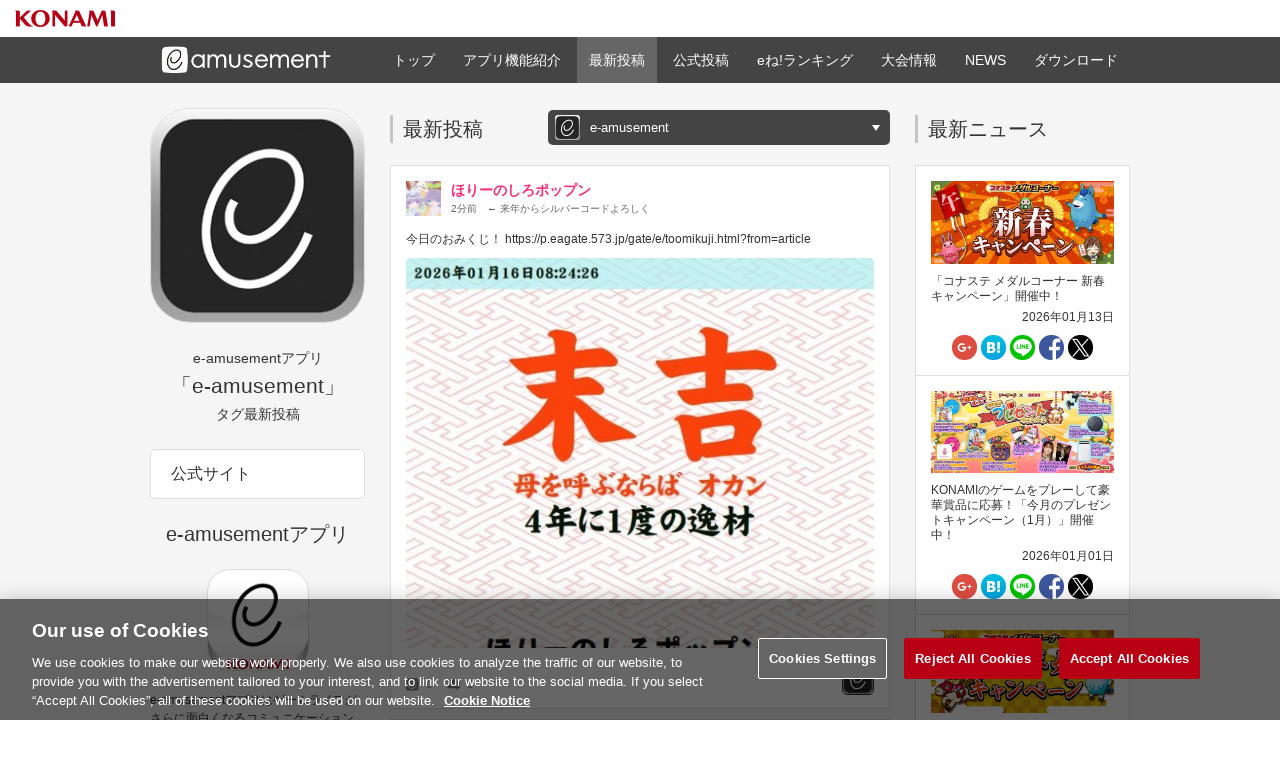

--- FILE ---
content_type: text/html; charset=UTF-8
request_url: https://eam.573.jp/app/web/post/?list_type=5&game_id=56
body_size: 152996
content:
<!DOCTYPE html PUBLIC "-//W3C//DTD XHTML 1.0 Transitional//EN" "http://www.w3.org/TR/xhtml1/DTD/xhtml1-transitional.dtd">
<html xmlns="http://www.w3.org/1999/xhtml" xml:lang="ja" lang="ja">
<head>
    <meta http-equiv="content-type" content="text/html; charset=UTF-8" />
    <meta http-equiv="content-style-type" content="text/css" />
    <meta http-equiv="content-script-type" content="text/javascript" />
    <meta http-equiv="X-UA-Compatible" content="IE=9" />
    <meta name="keywords" content="いーあみゅ,イーアミュ,アミューズメント,e-amusement,eAM,eAMU,e-amusementアプリ,コナミ,KONAMI,最新投稿,タイムライン,e-amusement" />

            <meta name="description" content="e-amusementアプリでみんなが投稿した「e-amusement」タグの最新投稿のご紹介。他のKONAMIのe-amusementコンテンツ毎に絞込みもできます。" />
        <meta property="og:type" content="website"/>
        <meta property="og:title" content="e-amusementアプリ「e-amusement」タグの最新投稿"/>
        <meta property="og:description" content="e-amusementアプリでみんなが投稿した「e-amusement」タグの最新投稿のご紹介。他のKONAMIのe-amusementコンテンツ毎に絞込みもできます。"/>
        <meta property="og:url" content="https://eam.573.jp/app/web/post/index.php?list_type=5&game_id=56"/>
        <meta property="og:site_name" content="e-amusementアプリ公式"/>
        <meta property="og:image" content="https://eam.573.jp/app/web/img/eamusement_l.png"/>
        <title>「e-amusement」タグの最新投稿</title>
        
    <link href="../css/pc/reset.css" rel="stylesheet" type="text/css" />
    <link href="../css/pc/layout_common.css?v7" rel="stylesheet" type="text/css" />
    <link href="../css/pc/layout_timeline.css?v7" rel="stylesheet" type="text/css" />
    <link href="../css/pc/layout_news.css" rel="stylesheet" type="text/css" />
    <link rel="shortcut icon" href="/app/web/img/common/favicon.ico" />

            <link rel="canonical" href="https://eam.573.jp/app/web/post/?list_type=5&game_id=56" />
    
    
    <script>(function(w,d,s,l,i){w[l]=w[l]||[];w[l].push({'gtm.start':
                new Date().getTime(),event:'gtm.js'});var f=d.getElementsByTagName(s)[0],
                j=d.createElement(s),dl=l!='dataLayer'?'&l='+l:'';j.async=true;j.src=
                'https://www.googletagmanager.com/gtm.js?id='+i+dl;f.parentNode.insertBefore(j,f);
        })(window,document,'script','dataLayer','GTM-MTFWQBD8');</script>
        <script type="application/ld+json">

[{
	"@context": "http://schema.org",
	"@type": "Organization",
	"description": "e-amusementアプリは、KONAMIのアミューズメントゲームと連携したコナミ公式のコミュニケーションアプリです。ゲーム結果画面（プレーシェア）を簡単投稿！同じプレイスタイルのゲーム仲間をみつけて、共通の話題で盛り上がろう！今すぐ無料ダウンロード！アプリの使い方や最新機能も公式サイトで紹介します。",
	"name": "e-amusementアプリ公式",
	"url": "https://eam.573.jp/app/web/",
	"logo": "https://eam.573.jp/app/web/img/pc/common_twitter_card_ver3.jpg"
},
{
	"@context": "http://schema.org",
	"@type": "SoftwareApplication",
	"name": "e-amusementアプリ",
	"description": "e-amusementアプリは、KONAMIのアミューズメントゲームと連携したコナミ公式のコミュニケーションアプリです。ゲーム結果画面（プレーシェア）を簡単投稿！同じプレイスタイルのゲーム仲間をみつけて、共通の話題で盛り上がろう！今すぐ無料ダウンロード！アプリの使い方や最新機能も公式サイトで紹介します。",
	"screenshot": "https://eam.573.jp/app/web/img/pc/ss/ver3_0_01.jpg",
	"image": "https://eam.573.jp/app/web/img/pc/app_icon.png",
	"applicationCategory": "ソーシャルネットワーキング",
	"datePublished": "2013-12-18",
	"offers": {
		"price": "0",
		"name": "Konami Digital Entertainment"
	},
	"operatingSystem": "iOS 12.0 以降 / Android 8.0 以降の端末"
}]

</script></head>
<body>
    <noscript><iframe src="https://www.googletagmanager.com/ns.html?id=GTM-MTFWQBD8" height="0" width="0" style="display:none; visibility:hidden"></iframe></noscript>    <div id="wrapper">
        <div id="container">
                    <div id="common-header">
        <div class="common-menu">
            <ul>
                <li class="konami"><a href="https://www.konami.com/games/" target="_blank"><img src="/app/web/img/ci/logo/konami_logo_normal.png" alt="KONAMI" /></a></li>
            </ul>
        </div>
        <div class="eaapp-common-menu" id="eaapp-common-menu">
            <div class="main">
                <p class="eaapp-logo"><a href="/app/web/"><img src="/app/web/img/sp/common_menu_logo.png?v2" alt="e-amusementアプリはKONAMIのアミューズメントゲームと連携したコミュニケーションアプリです" width="172px" /><strong>e-amusementアプリはKONAMIのアミューズメントゲームと連携したコミュニケーションアプリです</strong></a></p>
                <ul itemtype="http://www.schema.org/SiteNavigationElement" itemscope="itemscope">
                    <li itemprop="name"><a href="/app/web/">トップ</a></li>
                    <li itemprop="name"><a href="/app/web/howto/">アプリ機能紹介</a></li>
                    <li class="on" itemprop="name"><a href="/app/web/post/">最新投稿</a></li>
                    <li itemprop="name"><a href="/app/web/post/official/">公式投稿</a></li>
                    <li itemprop="name"><a href="/app/web/ranking/">eね!ランキング</a></li>
                    <li itemprop="name"><a href="/app/web/eatos/qma/">大会情報</a></li>
                    <li itemprop="name"><a href="/app/news/">NEWS</a></li>
                    <li><a href="javascript: void(0);" onclick="commonMenuController.dispDownloadApp();">ダウンロード</a></li>
                </ul>
            </div>
        </div>
    </div>
    
            <div class="container-wrap " id="timeline">
                <div class="main">
                    <div class="left-menu">
                        <div class="ttl">
                                                            <p class="tag"><img src="https://eam.573.jp/app/web/img/eamusement_l.png" alt="e-amusement" /></p>
                                <h1>e-amusementアプリ<strong>「e-amusement」</strong>タグ最新投稿</h1>
                                                    </div>
                        <div class="nav">
                            <ul>
                                                                                                    
                                                                                                                                                                                                                                                                                                                                                                                                                                                                                                                                                                                                                                                                                                                                                                                                                                                                                                                                                                                                                                                                                                                                                                        <li><a href="http://eagate.573.jp/" target="_blank">公式サイト</a></li>
                                                                                                                                    </ul>
                        </div>

                            <div class="playshare-info">
            </div>

                        <div class="app-info">
                            <h2>e-amusementアプリ</h2>
                            <dl>
                                <dt><img src="../img/pc/app_icon.png" alt="e-amusementアプリ" /></dt>
                                <dd>e-amusementアプリはゲームライフがさらに面白くなるコミュニケーションサービスです。アーケードゲームのゲーム結果画面や、撮影した写真を直接アプリケーションへ投稿して、みんなと共有できます。</dd>
                                <dt>ダウンロード</dt>
                                <dd class="download">
                                    <p>iOS 12.0 以降<br>Android 8.0 以降の端末</p>
                                    <ul>
                                        <li><a href="https://itunes.apple.com/jp/app/konamieam/id680436505?ls=1&mt=8" target="_blank"><img src="../img/sns/badge_app_store.png" alt="e-amusementアプリ iOS ダウンロード" width="135px" /></a></li>
                                        <li><a href="https://play.google.com/store/apps/details?id=jp.konami.eam.link" target="_blank"><img src="../img/sns/badge_google_play.png" alt="e-amusementアプリ Android ダウンロード"  width="135px" /></a></li>
                                        <li><img src="../img/pc/qr.gif" alt="e-amusementアプリ ダウンロード二次元バーコード" /></li>
                                    </ul>
                                    <p>※e-amusementアプリは、スマートフォンでご利用いただけます。</p>
                                </dd>
                            </dl>
                        </div>
                                            </div>
                    <div class="main-cont" id="timeline-list">
                        <div class="ttl">
                            <h2>最新投稿</h2>
                            <select name="" id="timeline-game-list">
                                <option value="0">全ての投稿</option>
                                <option value="10000">公式アカウント</option>
                                <option value="10001">プロ雀士</option>
                                                                    <option value="1">アニマロッタ 勇者アニマと竜の秘宝</option>
                                                                    <option value="2">エルドラクラウン 悠久のラビリンス</option>
                                                                    <option value="4">Winning Eleven ARCADE CHAMPIONSHIP</option>
                                                                    <option value="76">オトカドール</option>
                                                                    <option value="99">カードコネクト</option>
                                                                    <option value="54">カラコロッタ トロピカルリゾート</option>
                                                                    <option value="5">GITADORA</option>
                                                                    <option value="114">QuizKnock STADIUM</option>
                                                                    <option value="6">クイズマジックアカデミー</option>
                                                                    <option value="89">クイズマジックアカデミー ロストファンタリウム</option>
                                                                    <option value="8">GRANDCROSS CHRONICLE</option>
                                                                    <option value="111">GRANDCROSS GOLD</option>
                                                                    <option value="115">いちかのごちゃまぜMix UP！</option>
                                                                    <option value="41">DREAM SPHERE GRANDCROSS</option>
                                                                    <option value="97">GRANDCROSS LEGEND</option>
                                                                    <option value="119">コナクレ</option>
                                                                    <option value="10">GI-GranDesire</option>
                                                                    <option value="79">GI-VICTORY ROAD</option>
                                                                    <option value="88">GI-WorldClassic</option>
                                                                    <option value="122">GI-WorldClassic GLORY</option>
                                                                    <option value="110">GI-WorldClassic RISING</option>
                                                                    <option value="55">ご当地あラウンド</option>
                                                                    <option value="109">コナステ メダルコーナー</option>
                                                                    <option value="11">SOUND VOLTEX</option>
                                                                    <option value="68">ShadowPrincess</option>
                                                                    <option value="63">SCOTTO</option>
                                                                    <option value="12">スティールクロニクルヴィクトルーパーズ</option>
                                                                    <option value="13">SPINFEVER </option>
                                                                    <option value="14">DanceEvolution ARCADE</option>
                                                                    <option value="100">スマッシュスタジアム</option>
                                                                    <option value="113">DANCE aROUND</option>
                                                                    <option value="15">DanceDanceRevolution</option>
                                                                    <option value="91">DANCERUSH STARDOM</option>
                                                                    <option value="116">チェイスチェイスジョーカーズ</option>
                                                                    <option value="81">ツナガロッタ アニマと虹色の秘境</option>
                                                                    <option value="106">DUEL DREAM</option>
                                                                    <option value="107">DUEL DREAM 店舗発信情報</option>
                                                                    <option value="17">天下一将棋会2</option>
                                                                    <option value="62">beat gather</option>
                                                                    <option value="92">ときめきアイドル</option>
                                                                    <option value="86">トレジャーシュート</option>
                                                                    <option value="83">ノスタルジア Op.3</option>
                                                                    <option value="57">BeatStream</option>
                                                                    <option value="18">beatmania IIDX 33 Sparkle Shower</option>
                                                                    <option value="77">beatmania IIDX INFINITAS</option>
                                                                    <option value="121">パワフルプロ野球 開幕メダルシリーズ！</option>
                                                                    <option value="96">バンめし♪</option>
                                                                    <option value="3">VENUS FOUNTAIN</option>
                                                                    <option value="73">ひなビタ♪</option>
                                                                    <option value="94">ビシバシチャンネル</option>
                                                                    <option value="19">フォーチュントリニティ 時空のダイヤモンド</option>
                                                                    <option value="78">FEATURE PREMIUM</option>
                                                                    <option value="105">武装神姫 アーマードプリンセス バトルコンダクター</option>
                                                                    <option value="22">pop&#039;n music High☆Cheers!!</option>
                                                                    <option value="120">ポラリスコード</option>
                                                                    <option value="23">麻雀格闘倶楽部 UNION</option>
                                                                    <option value="93">ボンバーマン・ザ・メダル</option>
                                                                    <option value="45">麻雀格闘倶楽部Sp</option>
                                                                    <option value="118">麻雀ファイトガール</option>
                                                                    <option value="87">ボンバーガール レインボー</option>
                                                                    <option value="90">マーブルフィーバー</option>
                                                                    <option value="85">マジカルシューター</option>
                                                                    <option value="112">eMAH-JONG 麻雀格闘倶楽部 プロトーナメント</option>
                                                                    <option value="75">祭deフィーバー!!</option>
                                                                    <option value="64">回せ！ギアドライブ</option>
                                                                    <option value="71">MUSECA 1+1/2</option>
                                                                    <option value="25">ミライダガッキ</option>
                                                                    <option value="48">ミリオネット</option>
                                                                    <option value="117">桃太郎電鉄 ～メダルゲームも定番！～</option>
                                                                    <option value="124">桃太郎電鉄ワールド ～地球もメダルもまわってる！～</option>
                                                                    <option value="28">モンスター烈伝 オレカバトル2</option>
                                                                    <option value="123">モンスター烈伝 オレカバトル2 パンドラのメダル</option>
                                                                    <option value="29">jubeat beyond the Ave.</option>
                                                                    <option value="30">jubeat（ユビート）</option>
                                                                    <option value="32">REFLEC BEAT</option>
                                                                    <option value="33">REFLEC BEAT plus</option>
                                                                    <option value="101">いちかのBEMANI超じゃんけん大会2020</option>
                                                                    <option value="102">毎週！いちかの超BEMANIラッシュ2020</option>
                                                                    <option value="104">BEMANI MusiQ FES</option>
                                                                    <option value="65">KAC</option>
                                                                    <option value="103">PASELIポイントくじ</option>
                                                                    <option value="49">e-amusement</option>
                                                                    <option value="61">お絵描き</option>
                                                                    <option value="53">BEMANI</option>
                                                                    <option value="58">PASELI</option>
                                                                    <option value="72">プロ雀士参戦情報</option>
                                                                    <option value="98">BEMANI PRO LEAGUE</option>
                                                                    <option value="84">い～あみゅ新聞</option>
                                                                    <option value="108">BEMANI 2021真夏の歌合戦5番勝負</option>
                                                            </select>
                            <div class="game-tag">
                                <div class="select-tag" id="timeline-select-tag">
                                    <dl>
                                                                                    <dt><img src="https://eam.573.jp/app/web/img/eamusement.png" alt="e-amusement"></dt>
                                            <dd>e-amusement</dd>
                                                                            </dl>
                                </div>
                                <div class="game-tag-list" id="timeline-game-tag">
                                    <ul>
                                        <li >
                                            <a href="/app/web/post/">
                                                <dl>
                                                    <dt><img src="../img/ea_contribute_all.png" alt="全ての投稿"></dt>
                                                    <dd>全ての投稿</dd>
                                                </dl>
                                            </a>
                                        </li>
                                        <li >
                                            <a href="/app/web/post/?list_type=6">
                                                <dl>
                                                    <dt><img src="../img/ea_offical.png" alt="公式アカウント"></dt>
                                                    <dd>公式アカウント</dd>
                                                </dl>
                                            </a>
                                        </li>
                                        <li >
                                            <a href="/app/web/post/?list_type=7">
                                                <dl>
                                                    <dt><img src="../img/mfc_pro.jpg" alt="プロ雀士"></dt>
                                                    <dd>プロ雀士</dd>
                                                </dl>
                                            </a>
                                        </li>
                                                                                <li >
                                            <a href="/app/web/post/?list_type=5&game_id=1">
                                                <dl>
                                                    <dt><img src="https://eam.573.jp/app/web/img/anima8.jpg" alt="アニマロッタ 勇者アニマと竜の秘宝"></dt>
                                                    <dd>アニマロッタ 勇者アニマと竜の秘宝</dd>
                                                </dl>
                                            </a>
                                        </li>
                                                                                <li >
                                            <a href="/app/web/post/?list_type=5&game_id=2">
                                                <dl>
                                                    <dt><img src="https://eam.573.jp/app/web/img/ec_3.jpg" alt="エルドラクラウン 悠久のラビリンス"></dt>
                                                    <dd>エルドラクラウン 悠久のラビリンス</dd>
                                                </dl>
                                            </a>
                                        </li>
                                                                                <li >
                                            <a href="/app/web/post/?list_type=5&game_id=4">
                                                <dl>
                                                    <dt><img src="https://eam.573.jp/app/web/img/weac.png" alt="Winning Eleven ARCADE CHAMPIONSHIP"></dt>
                                                    <dd>Winning Eleven ARCADE CHAMPIONSHIP</dd>
                                                </dl>
                                            </a>
                                        </li>
                                                                                <li >
                                            <a href="/app/web/post/?list_type=5&game_id=76">
                                                <dl>
                                                    <dt><img src="https://eam.573.jp/app/web/img/otoka.jpg" alt="オトカドール"></dt>
                                                    <dd>オトカドール</dd>
                                                </dl>
                                            </a>
                                        </li>
                                                                                <li >
                                            <a href="/app/web/post/?list_type=5&game_id=99">
                                                <dl>
                                                    <dt><img src="https://eam.573.jp/app/web/img/cardconnect2.jpg" alt="カードコネクト"></dt>
                                                    <dd>カードコネクト</dd>
                                                </dl>
                                            </a>
                                        </li>
                                                                                <li >
                                            <a href="/app/web/post/?list_type=5&game_id=54">
                                                <dl>
                                                    <dt><img src="https://eam.573.jp/app/web/img/cc7.jpg" alt="カラコロッタ トロピカルリゾート"></dt>
                                                    <dd>カラコロッタ トロピカルリゾート</dd>
                                                </dl>
                                            </a>
                                        </li>
                                                                                <li >
                                            <a href="/app/web/post/?list_type=5&game_id=5">
                                                <dl>
                                                    <dt><img src="https://eam.573.jp/app/web/img/gitadora_galaxywave_delta.jpg" alt="GITADORA"></dt>
                                                    <dd>GITADORA</dd>
                                                </dl>
                                            </a>
                                        </li>
                                                                                <li >
                                            <a href="/app/web/post/?list_type=5&game_id=114">
                                                <dl>
                                                    <dt><img src="https://eam.573.jp/app/web/img/qk_stadium.jpg" alt="QuizKnock STADIUM"></dt>
                                                    <dd>QuizKnock STADIUM</dd>
                                                </dl>
                                            </a>
                                        </li>
                                                                                <li >
                                            <a href="/app/web/post/?list_type=5&game_id=6">
                                                <dl>
                                                    <dt><img src="https://eam.573.jp/app/web/img/qma_19.jpg" alt="クイズマジックアカデミー"></dt>
                                                    <dd>クイズマジックアカデミー</dd>
                                                </dl>
                                            </a>
                                        </li>
                                                                                <li >
                                            <a href="/app/web/post/?list_type=5&game_id=89">
                                                <dl>
                                                    <dt><img src="https://eam.573.jp/app/web/img/qma_app.jpg" alt="クイズマジックアカデミー ロストファンタリウム"></dt>
                                                    <dd>クイズマジックアカデミー ロストファンタリウム</dd>
                                                </dl>
                                            </a>
                                        </li>
                                                                                <li >
                                            <a href="/app/web/post/?list_type=5&game_id=8">
                                                <dl>
                                                    <dt><img src="https://eam.573.jp/app/web/img/grand.png" alt="GRANDCROSS CHRONICLE"></dt>
                                                    <dd>GRANDCROSS CHRONICLE</dd>
                                                </dl>
                                            </a>
                                        </li>
                                                                                <li >
                                            <a href="/app/web/post/?list_type=5&game_id=111">
                                                <dl>
                                                    <dt><img src="https://eam.573.jp/app/web/img/grandcross_gold.jpg" alt="GRANDCROSS GOLD"></dt>
                                                    <dd>GRANDCROSS GOLD</dd>
                                                </dl>
                                            </a>
                                        </li>
                                                                                <li >
                                            <a href="/app/web/post/?list_type=5&game_id=115">
                                                <dl>
                                                    <dt><img src="https://eam.573.jp/app/web/img/gmz2022.jpg" alt="いちかのごちゃまぜMix UP！"></dt>
                                                    <dd>いちかのごちゃまぜMix UP！</dd>
                                                </dl>
                                            </a>
                                        </li>
                                                                                <li >
                                            <a href="/app/web/post/?list_type=5&game_id=41">
                                                <dl>
                                                    <dt><img src="https://eam.573.jp/app/web/img/dream.png" alt="DREAM SPHERE GRANDCROSS"></dt>
                                                    <dd>DREAM SPHERE GRANDCROSS</dd>
                                                </dl>
                                            </a>
                                        </li>
                                                                                <li >
                                            <a href="/app/web/post/?list_type=5&game_id=97">
                                                <dl>
                                                    <dt><img src="https://eam.573.jp/app/web/img/grandcross_legend.jpg" alt="GRANDCROSS LEGEND"></dt>
                                                    <dd>GRANDCROSS LEGEND</dd>
                                                </dl>
                                            </a>
                                        </li>
                                                                                <li >
                                            <a href="/app/web/post/?list_type=5&game_id=119">
                                                <dl>
                                                    <dt><img src="https://eam.573.jp/app/web/img/konakure.jpg" alt="コナクレ"></dt>
                                                    <dd>コナクレ</dd>
                                                </dl>
                                            </a>
                                        </li>
                                                                                <li >
                                            <a href="/app/web/post/?list_type=5&game_id=10">
                                                <dl>
                                                    <dt><img src="https://eam.573.jp/app/web/img/g1.png" alt="GI-GranDesire"></dt>
                                                    <dd>GI-GranDesire</dd>
                                                </dl>
                                            </a>
                                        </li>
                                                                                <li >
                                            <a href="/app/web/post/?list_type=5&game_id=79">
                                                <dl>
                                                    <dt><img src="https://eam.573.jp/app/web/img/victoryroad.jpg" alt="GI-VICTORY ROAD"></dt>
                                                    <dd>GI-VICTORY ROAD</dd>
                                                </dl>
                                            </a>
                                        </li>
                                                                                <li >
                                            <a href="/app/web/post/?list_type=5&game_id=88">
                                                <dl>
                                                    <dt><img src="https://eam.573.jp/app/web/img/g1_world_classic.jpg" alt="GI-WorldClassic"></dt>
                                                    <dd>GI-WorldClassic</dd>
                                                </dl>
                                            </a>
                                        </li>
                                                                                <li >
                                            <a href="/app/web/post/?list_type=5&game_id=122">
                                                <dl>
                                                    <dt><img src="https://eam.573.jp/app/web/img/g1_wc_glory.jpg" alt="GI-WorldClassic GLORY"></dt>
                                                    <dd>GI-WorldClassic GLORY</dd>
                                                </dl>
                                            </a>
                                        </li>
                                                                                <li >
                                            <a href="/app/web/post/?list_type=5&game_id=110">
                                                <dl>
                                                    <dt><img src="https://eam.573.jp/app/web/img/g1_wc_rising.jpg" alt="GI-WorldClassic RISING"></dt>
                                                    <dd>GI-WorldClassic RISING</dd>
                                                </dl>
                                            </a>
                                        </li>
                                                                                <li >
                                            <a href="/app/web/post/?list_type=5&game_id=55">
                                                <dl>
                                                    <dt><img src="https://eam.573.jp/app/web/img/gotochiaround.png" alt="ご当地あラウンド"></dt>
                                                    <dd>ご当地あラウンド</dd>
                                                </dl>
                                            </a>
                                        </li>
                                                                                <li >
                                            <a href="/app/web/post/?list_type=5&game_id=109">
                                                <dl>
                                                    <dt><img src="https://eam.573.jp/app/web/img/medal_konasute.jpg" alt="コナステ メダルコーナー"></dt>
                                                    <dd>コナステ メダルコーナー</dd>
                                                </dl>
                                            </a>
                                        </li>
                                                                                <li >
                                            <a href="/app/web/post/?list_type=5&game_id=11">
                                                <dl>
                                                    <dt><img src="https://eam.573.jp/app/web/img/sv7.jpg" alt="SOUND VOLTEX"></dt>
                                                    <dd>SOUND VOLTEX</dd>
                                                </dl>
                                            </a>
                                        </li>
                                                                                <li >
                                            <a href="/app/web/post/?list_type=5&game_id=68">
                                                <dl>
                                                    <dt><img src="https://eam.573.jp/app/web/img/shadowprincess.jpg" alt="ShadowPrincess"></dt>
                                                    <dd>ShadowPrincess</dd>
                                                </dl>
                                            </a>
                                        </li>
                                                                                <li >
                                            <a href="/app/web/post/?list_type=5&game_id=63">
                                                <dl>
                                                    <dt><img src="https://eam.573.jp/app/web/img/scotto.jpg" alt="SCOTTO"></dt>
                                                    <dd>SCOTTO</dd>
                                                </dl>
                                            </a>
                                        </li>
                                                                                <li >
                                            <a href="/app/web/post/?list_type=5&game_id=12">
                                                <dl>
                                                    <dt><img src="https://eam.573.jp/app/web/img/steel.png" alt="スティールクロニクルヴィクトルーパーズ"></dt>
                                                    <dd>スティールクロニクルヴィクトルーパーズ</dd>
                                                </dl>
                                            </a>
                                        </li>
                                                                                <li >
                                            <a href="/app/web/post/?list_type=5&game_id=13">
                                                <dl>
                                                    <dt><img src="https://eam.573.jp/app/web/img/spin.png" alt="SPINFEVER "></dt>
                                                    <dd>SPINFEVER </dd>
                                                </dl>
                                            </a>
                                        </li>
                                                                                <li >
                                            <a href="/app/web/post/?list_type=5&game_id=14">
                                                <dl>
                                                    <dt><img src="https://eam.573.jp/app/web/img/devo.png" alt="DanceEvolution ARCADE"></dt>
                                                    <dd>DanceEvolution ARCADE</dd>
                                                </dl>
                                            </a>
                                        </li>
                                                                                <li >
                                            <a href="/app/web/post/?list_type=5&game_id=100">
                                                <dl>
                                                    <dt><img src="https://eam.573.jp/app/web/img/smasta.jpg" alt="スマッシュスタジアム"></dt>
                                                    <dd>スマッシュスタジアム</dd>
                                                </dl>
                                            </a>
                                        </li>
                                                                                <li >
                                            <a href="/app/web/post/?list_type=5&game_id=113">
                                                <dl>
                                                    <dt><img src="https://eam.573.jp/app/web/img/dance_around.jpg" alt="DANCE aROUND"></dt>
                                                    <dd>DANCE aROUND</dd>
                                                </dl>
                                            </a>
                                        </li>
                                                                                <li >
                                            <a href="/app/web/post/?list_type=5&game_id=15">
                                                <dl>
                                                    <dt><img src="https://eam.573.jp/app/web/img/ddr_world.jpg" alt="DanceDanceRevolution"></dt>
                                                    <dd>DanceDanceRevolution</dd>
                                                </dl>
                                            </a>
                                        </li>
                                                                                <li >
                                            <a href="/app/web/post/?list_type=5&game_id=91">
                                                <dl>
                                                    <dt><img src="https://eam.573.jp/app/web/img/dancerush_stardom.jpg" alt="DANCERUSH STARDOM"></dt>
                                                    <dd>DANCERUSH STARDOM</dd>
                                                </dl>
                                            </a>
                                        </li>
                                                                                <li >
                                            <a href="/app/web/post/?list_type=5&game_id=116">
                                                <dl>
                                                    <dt><img src="https://eam.573.jp/app/web/img/ccj.jpg" alt="チェイスチェイスジョーカーズ"></dt>
                                                    <dd>チェイスチェイスジョーカーズ</dd>
                                                </dl>
                                            </a>
                                        </li>
                                                                                <li >
                                            <a href="/app/web/post/?list_type=5&game_id=81">
                                                <dl>
                                                    <dt><img src="https://eam.573.jp/app/web/img/tsunagalotta2.jpg" alt="ツナガロッタ アニマと虹色の秘境"></dt>
                                                    <dd>ツナガロッタ アニマと虹色の秘境</dd>
                                                </dl>
                                            </a>
                                        </li>
                                                                                <li >
                                            <a href="/app/web/post/?list_type=5&game_id=106">
                                                <dl>
                                                    <dt><img src="https://eam.573.jp/app/web/img/dueldream.jpg" alt="DUEL DREAM"></dt>
                                                    <dd>DUEL DREAM</dd>
                                                </dl>
                                            </a>
                                        </li>
                                                                                <li >
                                            <a href="/app/web/post/?list_type=5&game_id=107">
                                                <dl>
                                                    <dt><img src="https://eam.573.jp/app/web/img/dueldream_shop.jpg" alt="DUEL DREAM 店舗発信情報"></dt>
                                                    <dd>DUEL DREAM 店舗発信情報</dd>
                                                </dl>
                                            </a>
                                        </li>
                                                                                <li >
                                            <a href="/app/web/post/?list_type=5&game_id=17">
                                                <dl>
                                                    <dt><img src="https://eam.573.jp/app/web/img/shogi.jpg" alt="天下一将棋会2"></dt>
                                                    <dd>天下一将棋会2</dd>
                                                </dl>
                                            </a>
                                        </li>
                                                                                <li >
                                            <a href="/app/web/post/?list_type=5&game_id=62">
                                                <dl>
                                                    <dt><img src="https://eam.573.jp/app/web/img/beatgather_ios_ad.jpg" alt="beat gather"></dt>
                                                    <dd>beat gather</dd>
                                                </dl>
                                            </a>
                                        </li>
                                                                                <li >
                                            <a href="/app/web/post/?list_type=5&game_id=92">
                                                <dl>
                                                    <dt><img src="https://eam.573.jp/app/web/img/tokimeki_idol.jpg" alt="ときめきアイドル"></dt>
                                                    <dd>ときめきアイドル</dd>
                                                </dl>
                                            </a>
                                        </li>
                                                                                <li >
                                            <a href="/app/web/post/?list_type=5&game_id=86">
                                                <dl>
                                                    <dt><img src="https://eam.573.jp/app/web/img/treasure_shoot.jpg" alt="トレジャーシュート"></dt>
                                                    <dd>トレジャーシュート</dd>
                                                </dl>
                                            </a>
                                        </li>
                                                                                <li >
                                            <a href="/app/web/post/?list_type=5&game_id=83">
                                                <dl>
                                                    <dt><img src="https://eam.573.jp/app/web/img/nostalgia_op3.jpg" alt="ノスタルジア Op.3"></dt>
                                                    <dd>ノスタルジア Op.3</dd>
                                                </dl>
                                            </a>
                                        </li>
                                                                                <li >
                                            <a href="/app/web/post/?list_type=5&game_id=57">
                                                <dl>
                                                    <dt><img src="https://eam.573.jp/app/web/img/beatstream_animtrive.png" alt="BeatStream"></dt>
                                                    <dd>BeatStream</dd>
                                                </dl>
                                            </a>
                                        </li>
                                                                                <li >
                                            <a href="/app/web/post/?list_type=5&game_id=18">
                                                <dl>
                                                    <dt><img src="https://eam.573.jp/app/web/img/2dx33.jpg" alt="beatmania IIDX 33 Sparkle Shower"></dt>
                                                    <dd>beatmania IIDX 33 Sparkle Shower</dd>
                                                </dl>
                                            </a>
                                        </li>
                                                                                <li >
                                            <a href="/app/web/post/?list_type=5&game_id=77">
                                                <dl>
                                                    <dt><img src="https://eam.573.jp/app/web/img/infinitas_2.jpg" alt="beatmania IIDX INFINITAS"></dt>
                                                    <dd>beatmania IIDX INFINITAS</dd>
                                                </dl>
                                            </a>
                                        </li>
                                                                                <li >
                                            <a href="/app/web/post/?list_type=5&game_id=121">
                                                <dl>
                                                    <dt><img src="https://eam.573.jp/app/web/img/pawa_medal.jpg" alt="パワフルプロ野球 開幕メダルシリーズ！"></dt>
                                                    <dd>パワフルプロ野球 開幕メダルシリーズ！</dd>
                                                </dl>
                                            </a>
                                        </li>
                                                                                <li >
                                            <a href="/app/web/post/?list_type=5&game_id=96">
                                                <dl>
                                                    <dt><img src="https://eam.573.jp/app/web/img/banmeshi.png" alt="バンめし♪"></dt>
                                                    <dd>バンめし♪</dd>
                                                </dl>
                                            </a>
                                        </li>
                                                                                <li >
                                            <a href="/app/web/post/?list_type=5&game_id=3">
                                                <dl>
                                                    <dt><img src="https://eam.573.jp/app/web/img/venus.png" alt="VENUS FOUNTAIN"></dt>
                                                    <dd>VENUS FOUNTAIN</dd>
                                                </dl>
                                            </a>
                                        </li>
                                                                                <li >
                                            <a href="/app/web/post/?list_type=5&game_id=73">
                                                <dl>
                                                    <dt><img src="https://eam.573.jp/app/web/img/hinabita.png" alt="ひなビタ♪"></dt>
                                                    <dd>ひなビタ♪</dd>
                                                </dl>
                                            </a>
                                        </li>
                                                                                <li >
                                            <a href="/app/web/post/?list_type=5&game_id=94">
                                                <dl>
                                                    <dt><img src="https://eam.573.jp/app/web/img/bishibashi_channnel.png" alt="ビシバシチャンネル"></dt>
                                                    <dd>ビシバシチャンネル</dd>
                                                </dl>
                                            </a>
                                        </li>
                                                                                <li >
                                            <a href="/app/web/post/?list_type=5&game_id=19">
                                                <dl>
                                                    <dt><img src="https://eam.573.jp/app/web/img/fortune_5.jpg" alt="フォーチュントリニティ 時空のダイヤモンド"></dt>
                                                    <dd>フォーチュントリニティ 時空のダイヤモンド</dd>
                                                </dl>
                                            </a>
                                        </li>
                                                                                <li >
                                            <a href="/app/web/post/?list_type=5&game_id=78">
                                                <dl>
                                                    <dt><img src="https://eam.573.jp/app/web/img/featurepremium.jpg" alt="FEATURE PREMIUM"></dt>
                                                    <dd>FEATURE PREMIUM</dd>
                                                </dl>
                                            </a>
                                        </li>
                                                                                <li >
                                            <a href="/app/web/post/?list_type=5&game_id=105">
                                                <dl>
                                                    <dt><img src="https://eam.573.jp/app/web/img/busou_bc.jpg" alt="武装神姫 アーマードプリンセス バトルコンダクター"></dt>
                                                    <dd>武装神姫 アーマードプリンセス バトルコンダクター</dd>
                                                </dl>
                                            </a>
                                        </li>
                                                                                <li >
                                            <a href="/app/web/post/?list_type=5&game_id=22">
                                                <dl>
                                                    <dt><img src="https://eam.573.jp/app/web/img/popn29.jpg" alt="pop&#039;n music High☆Cheers!!"></dt>
                                                    <dd>pop&#039;n music High☆Cheers!!</dd>
                                                </dl>
                                            </a>
                                        </li>
                                                                                <li >
                                            <a href="/app/web/post/?list_type=5&game_id=120">
                                                <dl>
                                                    <dt><img src="https://eam.573.jp/app/web/img/polarischord.jpg" alt="ポラリスコード"></dt>
                                                    <dd>ポラリスコード</dd>
                                                </dl>
                                            </a>
                                        </li>
                                                                                <li >
                                            <a href="/app/web/post/?list_type=5&game_id=23">
                                                <dl>
                                                    <dt><img src="https://eam.573.jp/app/web/img/mfc_union.jpg" alt="麻雀格闘倶楽部 UNION"></dt>
                                                    <dd>麻雀格闘倶楽部 UNION</dd>
                                                </dl>
                                            </a>
                                        </li>
                                                                                <li >
                                            <a href="/app/web/post/?list_type=5&game_id=93">
                                                <dl>
                                                    <dt><img src="https://eam.573.jp/app/web/img/bomberman_medal.jpg" alt="ボンバーマン・ザ・メダル"></dt>
                                                    <dd>ボンバーマン・ザ・メダル</dd>
                                                </dl>
                                            </a>
                                        </li>
                                                                                <li >
                                            <a href="/app/web/post/?list_type=5&game_id=45">
                                                <dl>
                                                    <dt><img src="https://eam.573.jp/app/web/img/mfcsp_04.jpg" alt="麻雀格闘倶楽部Sp"></dt>
                                                    <dd>麻雀格闘倶楽部Sp</dd>
                                                </dl>
                                            </a>
                                        </li>
                                                                                <li >
                                            <a href="/app/web/post/?list_type=5&game_id=118">
                                                <dl>
                                                    <dt><img src="https://eam.573.jp/app/web/img/mfg.jpg" alt="麻雀ファイトガール"></dt>
                                                    <dd>麻雀ファイトガール</dd>
                                                </dl>
                                            </a>
                                        </li>
                                                                                <li >
                                            <a href="/app/web/post/?list_type=5&game_id=87">
                                                <dl>
                                                    <dt><img src="https://eam.573.jp/app/web/img/bombergirl_rainbow.jpg" alt="ボンバーガール レインボー"></dt>
                                                    <dd>ボンバーガール レインボー</dd>
                                                </dl>
                                            </a>
                                        </li>
                                                                                <li >
                                            <a href="/app/web/post/?list_type=5&game_id=90">
                                                <dl>
                                                    <dt><img src="https://eam.573.jp/app/web/img/marblefever.jpg" alt="マーブルフィーバー"></dt>
                                                    <dd>マーブルフィーバー</dd>
                                                </dl>
                                            </a>
                                        </li>
                                                                                <li >
                                            <a href="/app/web/post/?list_type=5&game_id=85">
                                                <dl>
                                                    <dt><img src="https://eam.573.jp/app/web/img/magical_shooter.jpg" alt="マジカルシューター"></dt>
                                                    <dd>マジカルシューター</dd>
                                                </dl>
                                            </a>
                                        </li>
                                                                                <li >
                                            <a href="/app/web/post/?list_type=5&game_id=112">
                                                <dl>
                                                    <dt><img src="https://eam.573.jp/app/web/img/emp2022.jpg" alt="eMAH-JONG 麻雀格闘倶楽部 プロトーナメント"></dt>
                                                    <dd>eMAH-JONG 麻雀格闘倶楽部 プロトーナメント</dd>
                                                </dl>
                                            </a>
                                        </li>
                                                                                <li >
                                            <a href="/app/web/post/?list_type=5&game_id=75">
                                                <dl>
                                                    <dt><img src="https://eam.573.jp/app/web/img/matsuri_de_fever.jpg" alt="祭deフィーバー!!"></dt>
                                                    <dd>祭deフィーバー!!</dd>
                                                </dl>
                                            </a>
                                        </li>
                                                                                <li >
                                            <a href="/app/web/post/?list_type=5&game_id=64">
                                                <dl>
                                                    <dt><img src="https://eam.573.jp/app/web/img/geardrive.png" alt="回せ！ギアドライブ"></dt>
                                                    <dd>回せ！ギアドライブ</dd>
                                                </dl>
                                            </a>
                                        </li>
                                                                                <li >
                                            <a href="/app/web/post/?list_type=5&game_id=71">
                                                <dl>
                                                    <dt><img src="https://eam.573.jp/app/web/img/museca1_2_1.jpg" alt="MUSECA 1+1/2"></dt>
                                                    <dd>MUSECA 1+1/2</dd>
                                                </dl>
                                            </a>
                                        </li>
                                                                                <li >
                                            <a href="/app/web/post/?list_type=5&game_id=25">
                                                <dl>
                                                    <dt><img src="https://eam.573.jp/app/web/img/mirai.png" alt="ミライダガッキ"></dt>
                                                    <dd>ミライダガッキ</dd>
                                                </dl>
                                            </a>
                                        </li>
                                                                                <li >
                                            <a href="/app/web/post/?list_type=5&game_id=48">
                                                <dl>
                                                    <dt><img src="https://eam.573.jp/app/web/img/millionet.png" alt="ミリオネット"></dt>
                                                    <dd>ミリオネット</dd>
                                                </dl>
                                            </a>
                                        </li>
                                                                                <li >
                                            <a href="/app/web/post/?list_type=5&game_id=117">
                                                <dl>
                                                    <dt><img src="https://eam.573.jp/app/web/img/momotetsu_medal.jpg" alt="桃太郎電鉄 ～メダルゲームも定番！～"></dt>
                                                    <dd>桃太郎電鉄 ～メダルゲームも定番！～</dd>
                                                </dl>
                                            </a>
                                        </li>
                                                                                <li >
                                            <a href="/app/web/post/?list_type=5&game_id=124">
                                                <dl>
                                                    <dt><img src="https://eam.573.jp/app/web/img/momotetsu_world.jpg" alt="桃太郎電鉄ワールド ～地球もメダルもまわってる！～"></dt>
                                                    <dd>桃太郎電鉄ワールド ～地球もメダルもまわってる！～</dd>
                                                </dl>
                                            </a>
                                        </li>
                                                                                <li >
                                            <a href="/app/web/post/?list_type=5&game_id=28">
                                                <dl>
                                                    <dt><img src="https://eam.573.jp/app/web/img/oreca2.jpg" alt="モンスター烈伝 オレカバトル2"></dt>
                                                    <dd>モンスター烈伝 オレカバトル2</dd>
                                                </dl>
                                            </a>
                                        </li>
                                                                                <li >
                                            <a href="/app/web/post/?list_type=5&game_id=123">
                                                <dl>
                                                    <dt><img src="https://eam.573.jp/app/web/img/pandora2.jpg" alt="モンスター烈伝 オレカバトル2 パンドラのメダル"></dt>
                                                    <dd>モンスター烈伝 オレカバトル2 パンドラのメダル</dd>
                                                </dl>
                                            </a>
                                        </li>
                                                                                <li >
                                            <a href="/app/web/post/?list_type=5&game_id=29">
                                                <dl>
                                                    <dt><img src="https://eam.573.jp/app/web/img/jubeat_beyond.jpg" alt="jubeat beyond the Ave."></dt>
                                                    <dd>jubeat beyond the Ave.</dd>
                                                </dl>
                                            </a>
                                        </li>
                                                                                <li >
                                            <a href="/app/web/post/?list_type=5&game_id=30">
                                                <dl>
                                                    <dt><img src="https://eam.573.jp/app/web/img/jubeat_app.jpg" alt="jubeat（ユビート）"></dt>
                                                    <dd>jubeat（ユビート）</dd>
                                                </dl>
                                            </a>
                                        </li>
                                                                                <li >
                                            <a href="/app/web/post/?list_type=5&game_id=32">
                                                <dl>
                                                    <dt><img src="https://eam.573.jp/app/web/img/rb_reflesia.jpg" alt="REFLEC BEAT"></dt>
                                                    <dd>REFLEC BEAT</dd>
                                                </dl>
                                            </a>
                                        </li>
                                                                                <li >
                                            <a href="/app/web/post/?list_type=5&game_id=33">
                                                <dl>
                                                    <dt><img src="https://eam.573.jp/app/web/img/replus.png" alt="REFLEC BEAT plus"></dt>
                                                    <dd>REFLEC BEAT plus</dd>
                                                </dl>
                                            </a>
                                        </li>
                                                                                <li >
                                            <a href="/app/web/post/?list_type=5&game_id=101">
                                                <dl>
                                                    <dt><img src="https://eam.573.jp/app/web/img/bjm2020.jpg" alt="いちかのBEMANI超じゃんけん大会2020"></dt>
                                                    <dd>いちかのBEMANI超じゃんけん大会2020</dd>
                                                </dl>
                                            </a>
                                        </li>
                                                                                <li >
                                            <a href="/app/web/post/?list_type=5&game_id=102">
                                                <dl>
                                                    <dt><img src="https://eam.573.jp/app/web/img/wbr2020.jpg" alt="毎週！いちかの超BEMANIラッシュ2020"></dt>
                                                    <dd>毎週！いちかの超BEMANIラッシュ2020</dd>
                                                </dl>
                                            </a>
                                        </li>
                                                                                <li >
                                            <a href="/app/web/post/?list_type=5&game_id=104">
                                                <dl>
                                                    <dt><img src="https://eam.573.jp/app/web/img/musiq2020.jpg" alt="BEMANI MusiQ FES"></dt>
                                                    <dd>BEMANI MusiQ FES</dd>
                                                </dl>
                                            </a>
                                        </li>
                                                                                <li >
                                            <a href="/app/web/post/?list_type=5&game_id=65">
                                                <dl>
                                                    <dt><img src="https://eam.573.jp/app/web/img/kac.jpg" alt="KAC"></dt>
                                                    <dd>KAC</dd>
                                                </dl>
                                            </a>
                                        </li>
                                                                                <li >
                                            <a href="/app/web/post/?list_type=5&game_id=103">
                                                <dl>
                                                    <dt><img src="https://eam.573.jp/app/web/img/campaign_summer2020.jpg" alt="PASELIポイントくじ"></dt>
                                                    <dd>PASELIポイントくじ</dd>
                                                </dl>
                                            </a>
                                        </li>
                                                                                <li >
                                            <a href="/app/web/post/?list_type=5&game_id=49">
                                                <dl>
                                                    <dt><img src="https://eam.573.jp/app/web/img/eamusement.png" alt="e-amusement"></dt>
                                                    <dd>e-amusement</dd>
                                                </dl>
                                            </a>
                                        </li>
                                                                                <li >
                                            <a href="/app/web/post/?list_type=5&game_id=61">
                                                <dl>
                                                    <dt><img src="https://eam.573.jp/app/web/img/paint.jpg" alt="お絵描き"></dt>
                                                    <dd>お絵描き</dd>
                                                </dl>
                                            </a>
                                        </li>
                                                                                <li >
                                            <a href="/app/web/post/?list_type=5&game_id=53">
                                                <dl>
                                                    <dt><img src="https://eam.573.jp/app/web/img/bemani_eapli.png" alt="BEMANI"></dt>
                                                    <dd>BEMANI</dd>
                                                </dl>
                                            </a>
                                        </li>
                                                                                <li >
                                            <a href="/app/web/post/?list_type=5&game_id=58">
                                                <dl>
                                                    <dt><img src="https://eam.573.jp/app/web/img/paseli.png" alt="PASELI"></dt>
                                                    <dd>PASELI</dd>
                                                </dl>
                                            </a>
                                        </li>
                                                                                <li >
                                            <a href="/app/web/post/?list_type=5&game_id=72">
                                                <dl>
                                                    <dt><img src="https://eam.573.jp/app/web/img/mfc_proenter.jpg" alt="プロ雀士参戦情報"></dt>
                                                    <dd>プロ雀士参戦情報</dd>
                                                </dl>
                                            </a>
                                        </li>
                                                                                <li >
                                            <a href="/app/web/post/?list_type=5&game_id=98">
                                                <dl>
                                                    <dt><img src="https://eam.573.jp/app/web/img/bpl.jpg" alt="BEMANI PRO LEAGUE"></dt>
                                                    <dd>BEMANI PRO LEAGUE</dd>
                                                </dl>
                                            </a>
                                        </li>
                                                                                <li >
                                            <a href="/app/web/post/?list_type=5&game_id=84">
                                                <dl>
                                                    <dt><img src="https://eam.573.jp/app/web/img/newspaper12.jpg" alt="い～あみゅ新聞"></dt>
                                                    <dd>い～あみゅ新聞</dd>
                                                </dl>
                                            </a>
                                        </li>
                                                                                <li >
                                            <a href="/app/web/post/?list_type=5&game_id=108">
                                                <dl>
                                                    <dt><img src="https://eam.573.jp/app/web/img/bsb2021.jpg" alt="BEMANI 2021真夏の歌合戦5番勝負"></dt>
                                                    <dd>BEMANI 2021真夏の歌合戦5番勝負</dd>
                                                </dl>
                                            </a>
                                        </li>
                                                                            </ul>
                                </div>
                            </div>
                        </div>
                        <ul class="list">

            <li class="box">
        <div class="article">
                                                                    <a href="/app/web/post/detail.php?post_id=22521897" class="article-link" target="_blank">
                        <dl>
                            <dt>
                                <img class="lazy" src="/app/web/img/pc/dummy.png" data-original="https://kw-dl.konami.net/store/9v/sq/9vsqbmsw7ficiv0v20251216/9vsqbmsw7ficiv0v20251216.thumb_small.jpg" alt="ほりーのしろポップン" />
                                                            </dt>
                            <dd class="name">ほりーのしろポップン</dd>
                            <dd class="time">2分前<span>← 来年からシルバーコードよろしく</span></dd>
                                                    </dl>
                                                    <p class="text">今日のおみくじ！
https://p.eagate.573.jp/gate/e/toomikuji.html?from=article</p>
                                                                            <p class="image"><img class="lazy" src="/app/web/img/pc/dummy.png" data-original="https://aqb-dl.konami.net/store7/d5/et/d5et7mtm33cbwb5x20260116/d5et7mtm33cbwb5x20260116.thumb_low_quality.jpg" alt="今日のおみくじ！
https://p.eagate.573.jp/gate/e/toomikuji.html?from=article" /></p>
                                                                    </a>
                                                            <div class="footer">
                        <ul>
                            <li class="like">0</li>
                            <li class="comment">0</li>
                        </ul>
                                                <p class="game-tab"><a href="/app/web/post/?list_type=5&game_id=49"><img class="lazy" src="/app/web/img/pc/dummy.png" data-original="//eam.573.jp/app/web/img/eamusement.png" alt="" /></a></p>
                                            </div>
                                    </div>
    </li>
                <li class="box">
        <div class="article">
                                                                    <a href="/app/web/post/detail.php?post_id=22521892" class="article-link" target="_blank">
                        <dl>
                            <dt class="achievement">
                                <img class="lazy" src="/app/web/img/pc/dummy.png" data-original="https://kw-dl.konami.net/store/sl/6r/sl6rzmumhfhceozo20200115/sl6rzmumhfhceozo20200115.thumb_small.jpg" alt="じゃめす" />
                                                                <span><img class="lazy" src="/app/web/img/pc/dummy.png" data-original="https://eam.573.jp/app/web/img/badge/hinabita2017/ac_icon_0002_bogiie0hdz.png" alt="" width="22px"></span>
                                                            </dt>
                            <dd class="name">じゃめす</dd>
                            <dd class="time">8分前<span>#倉吉に帰りたい</span></dd>
                                                    </dl>
                                                    <p class="text">馬勲章に採用してほしいモチーフ： そりゃあもちろん"怒れる大きな白い馬"でしょうhttps://eam.573.jp/app/web/campaign/achievement/ #イラストアイデア募集</p>
                                                                                            </a>
                                                                <div class="url-info">
                                                        <a href="https://eam.573.jp/app/web/toOther.php?url=https%3A%2F%2Feam.573.jp%2Fapp%2Fweb%2Fcampaign%2Fachievement%2F" target="_blank" target="_blank">
                                                            <div class="ttl">
                                                                            <p class="url-img"><img class="lazy" src="/app/web/img/pc/dummy.png" data-original="https://aqb-dl.konami.net/store5/27/ja/27jahyd11aizakf920200323/27jahyd11aizakf920200323.thumb_low_quality.jpg" alt="イラストアイデア募集|e-amusementアプリ" /></p>
                                                                        <h3>イラストアイデア募集|e-amusementアプリ</h3>
                                </div>
                                                                    <p class="url-text">あなたの好きなキャラクターやシチュエーションが、勲章やフォトフレームのモチーフになる！？#イラストアイデア募集 というハッシュタグを本文に入れてe-amusementアプリで投稿しよう！ </p>
                                                                                        </a>
                                                    </div>
                                        <div class="footer">
                        <ul>
                            <li class="like">0</li>
                            <li class="comment">0</li>
                        </ul>
                                                <p class="game-tab"><a href="/app/web/post/?list_type=5&game_id=49"><img class="lazy" src="/app/web/img/pc/dummy.png" data-original="//eam.573.jp/app/web/img/eamusement.png" alt="" /></a></p>
                                            </div>
                                    </div>
    </li>
                <li class="box">
        <div class="article">
                                                                    <a href="/app/web/post/detail.php?post_id=22521883" class="article-link" target="_blank">
                        <dl>
                            <dt class="achievement">
                                <img class="lazy" src="/app/web/img/pc/dummy.png" data-original="https://p.eagate.573.jp/gate/img/profile/pm/profile_popnlap_4.jpg" alt="Crystalia" />
                                                                <span><img class="lazy" src="/app/web/img/pc/dummy.png" data-original="https://eam.573.jp/app/web/img/badge/anniversary12/ac_icon_0015.png" alt="" width="22px"></span>
                                                            </dt>
                            <dd class="name">Crystalia</dd>
                            <dd class="time">22分前<span>自称クプロ職人(&#039;ω&#039;)</span></dd>
                                                    </dl>
                                                    <p class="text">今日のおみくじ！
https://p.eagate.573.jp/gate/e/toomikuji.html?from=article</p>
                                                                            <p class="image"><img class="lazy" src="/app/web/img/pc/dummy.png" data-original="https://aqb-dl.konami.net/store7/g0/68/g068th2wudgc8u6c20260116/g068th2wudgc8u6c20260116.thumb_low_quality.jpg" alt="今日のおみくじ！
https://p.eagate.573.jp/gate/e/toomikuji.html?from=article" /></p>
                                                                    </a>
                                                            <div class="footer">
                        <ul>
                            <li class="like">0</li>
                            <li class="comment">0</li>
                        </ul>
                                                <p class="game-tab"><a href="/app/web/post/?list_type=5&game_id=49"><img class="lazy" src="/app/web/img/pc/dummy.png" data-original="//eam.573.jp/app/web/img/eamusement.png" alt="" /></a></p>
                                            </div>
                                    </div>
    </li>
                <li class="box">
        <div class="article">
                                                                    <a href="/app/web/post/detail.php?post_id=22521880" class="article-link" target="_blank">
                        <dl>
                            <dt>
                                <img class="lazy" src="/app/web/img/pc/dummy.png" data-original="https://kw-dl.konami.net/store/h1/lm/h1lmefeqwglqqoh220230810/h1lmefeqwglqqoh220230810.thumb_small.jpg" alt="ぺけたん" />
                                                            </dt>
                            <dd class="name">ぺけたん</dd>
                            <dd class="time">29分前<span></span></dd>
                                                    </dl>
                                                    <p class="text">今日のおみくじ！
https://p.eagate.573.jp/gate/e/toomikuji.html?from=article</p>
                                                                            <p class="image"><img class="lazy" src="/app/web/img/pc/dummy.png" data-original="https://aqb-dl.konami.net/store7/ov/b9/ovb99wvne579cx6z20260116/ovb99wvne579cx6z20260116.thumb_low_quality.jpg" alt="今日のおみくじ！
https://p.eagate.573.jp/gate/e/toomikuji.html?from=article" /></p>
                                                                    </a>
                                                            <div class="footer">
                        <ul>
                            <li class="like">1</li>
                            <li class="comment">0</li>
                        </ul>
                                                <p class="game-tab"><a href="/app/web/post/?list_type=5&game_id=49"><img class="lazy" src="/app/web/img/pc/dummy.png" data-original="//eam.573.jp/app/web/img/eamusement.png" alt="" /></a></p>
                                            </div>
                                    </div>
    </li>
                <li class="box">
        <div class="article">
                                                                    <a href="/app/web/post/detail.php?post_id=22521875" class="article-link" target="_blank">
                        <dl>
                            <dt>
                                <img class="lazy" src="/app/web/img/pc/dummy.png" data-original="https://kw-dl.konami.net/store/r6/lx/r6lxu28fg5eodzjv20260101/r6lxu28fg5eodzjv20260101.thumb_small.jpg" alt="元気課長" />
                                                            </dt>
                            <dd class="name">元気課長</dd>
                            <dd class="time">36分前<span>祝GBA&amp;パワポケ3生誕25周年！</span></dd>
                                                    </dl>
                                                    <p class="text">おはようございます。
今日のおみくじ！えええぇぇ！チェダーチーズを！？w
https://p.eagate.573.jp/gate/e/toomikuji.html?from=article</p>
                                                                            <p class="image"><img class="lazy" src="/app/web/img/pc/dummy.png" data-original="https://aqb-dl.konami.net/store7/er/x7/erx73nm0mcxmbax120260116/erx73nm0mcxmbax120260116.thumb_low_quality.jpg" alt="おはようございます。
今日のおみくじ！えええぇぇ！チェダーチーズを！？w
https://p.eagate.573.jp/gate/e/toomikuji.html?from=article" /></p>
                                                                    </a>
                                                            <div class="footer">
                        <ul>
                            <li class="like">6</li>
                            <li class="comment">7</li>
                        </ul>
                                                <p class="game-tab"><a href="/app/web/post/?list_type=5&game_id=49"><img class="lazy" src="/app/web/img/pc/dummy.png" data-original="//eam.573.jp/app/web/img/eamusement.png" alt="" /></a></p>
                                            </div>
                                    </div>
    </li>
                <li class="box">
        <div class="article">
                                                                    <a href="/app/web/post/detail.php?post_id=22521868" class="article-link" target="_blank">
                        <dl>
                            <dt class="achievement">
                                <img class="lazy" src="/app/web/img/pc/dummy.png" data-original="https://kw-dl.konami.net/store/0l/o0/0lo0algjraapzy2620250524/0lo0algjraapzy2620250524.thumb_small.jpg" alt="まれすけどうあの人" />
                                                                <span><img class="lazy" src="/app/web/img/pc/dummy.png" data-original="https://eam.573.jp/app/web/img/badge/anniversary12/ac_icon_0003.png" alt="" width="22px"></span>
                                                            </dt>
                            <dd class="name">まれすけどうあの人</dd>
                            <dd class="time">43分前<span>剣も魔法も人(かね)しだい</span></dd>
                                                    </dl>
                                                    <p class="text">今日のおみくじ！
おはようございます～～～

(‘､3[____]-3
https://p.eagate.573.jp/gate/e/toomikuji.html?from=article</p>
                                                                            <p class="image"><img class="lazy" src="/app/web/img/pc/dummy.png" data-original="https://aqb-dl.konami.net/store7/vc/dl/vcdlrs3ewohz8oze20260116/vcdlrs3ewohz8oze20260116.thumb_low_quality.jpg" alt="今日のおみくじ！
おはようございます～～～

(‘､3[____]-3
https://p.eagate.573.jp/gate/e/toomikuji.html?from=article" /></p>
                                                                    </a>
                                                            <div class="footer">
                        <ul>
                            <li class="like">4</li>
                            <li class="comment">2</li>
                        </ul>
                                                <p class="game-tab"><a href="/app/web/post/?list_type=5&game_id=49"><img class="lazy" src="/app/web/img/pc/dummy.png" data-original="//eam.573.jp/app/web/img/eamusement.png" alt="" /></a></p>
                                            </div>
                                    </div>
    </li>
                <li class="box">
        <div class="article">
                                                <dl class="share-profile">
                        <dt><img class="lazy" src="/app/web/img/pc/dummy.png" data-original="https://kw-dl.konami.net/store/7l/kp/7lkpu2rt23jhk6cr20250402/7lkpu2rt23jhk6cr20250402.thumb_small.jpg" alt="れいにゃ" /></dt>
                        <dd class="name">れいにゃ</dd>
                        <dd class="time">48分前<span>まだまだ音ゲーの卵、ひよっ子より下</span></dd>
                                            </dl>
                                                                <div class="share">
                            <a href="/app/web/post/detail.php?post_id=22521587" class="article-link" target="_blank">
                                <dl>
                                    <dt>
                                        <img class="lazy" src="/app/web/img/pc/dummy.png" data-original="https://kw-dl.konami.net/store/yk/5z/yk5z1tusdeftegun20241028/yk5z1tusdeftegun20241028.thumb_small.jpg" alt="マリー・シモン" />
                                                                            </dt>
                                    <dd class="name">マリー・シモン</dd>
                                    <dd class="time">9時間前<span>ポップン13年目突入！</span></dd>
                                                                    </dl>
                                                                    <p class="text">32歳の誕生日を迎えました‼️
まだまだ遊び足りないゾ〜😤</p>
                                                                                                    <p class="image"><img class="lazy" src="/app/web/img/pc/dummy.png" data-original="https://aqb-dl.konami.net/store7/fv/hs/fvhsv8gudm61va1520260115/fvhsv8gudm61va1520260115.thumb_low_quality.jpg" alt="32歳の誕生日を迎えました‼️
まだまだ遊び足りないゾ〜😤" /></p>
                                                                                            </a>
                                                        <div class="footer">
                                                                <ul>
                                    <li class="like">12</li>
                                    <li class="comment">5</li>
                                </ul>
                                                                    <p class="game-tab"><a href="/app/web/post/?list_type=5&game_id=49"><img class="lazy" src="/app/web/img/pc/dummy.png" data-original="https://eam.573.jp/app/web/img/eamusement.png" alt="" /></a></p>
                                                                                            </div>
                        </div>
                                                        </div>
    </li>
                <li class="box">
        <div class="article">
                                                                    <a href="/app/web/post/detail.php?post_id=22521866" class="article-link" target="_blank">
                        <dl>
                            <dt>
                                <img class="lazy" src="/app/web/img/pc/dummy.png" data-original="https://kw-dl.konami.net/store/lt/4v/lt4vithdxbhrao4b20260115/lt4vithdxbhrao4b20260115.thumb_small.jpg" alt="ルキア@堂本" />
                                                            </dt>
                            <dd class="name">ルキア@堂本</dd>
                            <dd class="time">50分前<span>ニジガクライブは1.17行きます</span></dd>
                                                    </dl>
                                                    <p class="text">おはようございます(´∀｀*)ニジガクFLOWER MUSIC LIVEまであと1日で、これから東京行きの新幹線に乗って到着したらまずは秋葉の神田明神行こうかと思います。</p>
                                                                            <p class="image"><img class="lazy" src="/app/web/img/pc/dummy.png" data-original="https://aqb-dl.konami.net/store7/im/fp/imfpmy7424xtekii20260116/imfpmy7424xtekii20260116.thumb_low_quality.jpg" alt="おはようございます(´∀｀*)ニジガクFLOWER MUSIC LIVEまであと1日で、これから東京行きの新幹線に乗って到着したらまずは秋葉の神田明神行こうかと思います。" /></p>
                                                                    </a>
                                                            <div class="footer">
                        <ul>
                            <li class="like">3</li>
                            <li class="comment">4</li>
                        </ul>
                                                <p class="game-tab"><a href="/app/web/post/?list_type=5&game_id=49"><img class="lazy" src="/app/web/img/pc/dummy.png" data-original="//eam.573.jp/app/web/img/eamusement.png" alt="" /></a></p>
                                            </div>
                                    </div>
    </li>
                <li class="box">
        <div class="article">
                                                                    <a href="/app/web/post/detail.php?post_id=22521863" class="article-link" target="_blank">
                        <dl>
                            <dt>
                                <img class="lazy" src="/app/web/img/pc/dummy.png" data-original="https://kw-dl.konami.net/store/ul/8s/ul8ss7q0n80e4wk120250917/ul8ss7q0n80e4wk120250917.thumb_small.jpg" alt="まぁ" />
                                                            </dt>
                            <dd class="name">まぁ</dd>
                            <dd class="time">52分前<span>人それぞれおじさん</span></dd>
                                                    </dl>
                                                    <p class="text">きちんと週5日フルタイムこなせたりふとサボったり本当にポンコツおっさんだわ</p>
                                                                                            </a>
                                                            <div class="footer">
                        <ul>
                            <li class="like">2</li>
                            <li class="comment">0</li>
                        </ul>
                                                <p class="game-tab"><a href="/app/web/post/?list_type=5&game_id=49"><img class="lazy" src="/app/web/img/pc/dummy.png" data-original="//eam.573.jp/app/web/img/eamusement.png" alt="" /></a></p>
                                            </div>
                                    </div>
    </li>
                <li class="box">
        <div class="article">
                                                                    <a href="/app/web/post/detail.php?post_id=22521862" class="article-link" target="_blank">
                        <dl>
                            <dt>
                                <img class="lazy" src="/app/web/img/pc/dummy.png" data-original="https://kw-dl.konami.net/store/wc/zl/wczlbii5ffzesox620230717/wczlbii5ffzesox620230717.thumb_small.jpg" alt="ぬーちゃん" />
                                                            </dt>
                            <dd class="name">ぬーちゃん</dd>
                            <dd class="time">59分前<span>コツコツ4麻で雀星目指す</span></dd>
                                                    </dl>
                                                    <p class="text">今日のおみくじ！
https://p.eagate.573.jp/gate/e/toomikuji.html?from=article</p>
                                                                            <p class="image"><img class="lazy" src="/app/web/img/pc/dummy.png" data-original="https://aqb-dl.konami.net/store7/5e/ec/5eec0b32bxwmom9j20260116/5eec0b32bxwmom9j20260116.thumb_low_quality.jpg" alt="今日のおみくじ！
https://p.eagate.573.jp/gate/e/toomikuji.html?from=article" /></p>
                                                                    </a>
                                                            <div class="footer">
                        <ul>
                            <li class="like">4</li>
                            <li class="comment">6</li>
                        </ul>
                                                <p class="game-tab"><a href="/app/web/post/?list_type=5&game_id=49"><img class="lazy" src="/app/web/img/pc/dummy.png" data-original="//eam.573.jp/app/web/img/eamusement.png" alt="" /></a></p>
                                            </div>
                                    </div>
    </li>
                    <li class="readmore-btn"><a href="javascript:void(0)" data-role="22521862,,,,3"><em></em>続きを読み込む</a></li>
    
                        </ul>
                        <div class="loader"><p><img src="../img/pc/loader.gif" alt="" /></p></div>
                    </div>
                    <div class="right-menu">

                        <div class="right-cont" id="news-list">
                            <div class="ttl">
                                <h3>最新ニュース</h3>
                            </div>
                            <div class="side-main">
                            <ul class="list">

<script type="text/html" id="news_list_template">
<% if (!notice_list) { %>
    <li>
        <div class="detail">
            <p class="error">選択されたコンテンツの記事がありません</p>
        </div>
    </li>
<% } else { %>
    <% for (var i = 0; i < notice_list.length; i++) { %>
        <li>
            <div class="news-cont">
                <a href="/app/news/detail.php?id=<%= notice_list[i].management_notice_id %>">
                    <dl>
                        <dt>
                            <% if (notice_list[i].header_img_path != '') { %>
                                <img src="<%= notice_list[i].header_img_path %>" alt="<%= notice_list[i].title %>" width="100%" />
                            <% } else if (notice_list[i].footer_img_path != undefined) { %>
                                <img src="<%= notice_list[i].footer_img_path %>" alt="<%= notice_list[i].title %>" width="100%" />
                            <% } else { %>
                                <img src="img/pc/no_img_img.gif" alt="<%= notice_list[i].title %>" width="100%" />
                            <% } %>
                        </dt>
                        <dd class="news-ttl"><%= notice_list[i].title %></dd>
                        <dd class="news-date"><%= notice_list[i].disp_date %></dd>
                    </dl>
                </a>
                <ol>
                    <li><a href="https://plus.google.com/share?url=https://eam.573.jp/app/news/detail.php?id=<%- notice_list[i].management_notice_id %>" target="_blank"><img width="25px" alt="" src="../img/sns/icon_google_plus.png"></a></li>
                    <li><a href="http://b.hatena.ne.jp/entry/https://eam.573.jp/app/news/detail.php?id=<%- notice_list[i].management_notice_id %>" data-hatena-bookmark-title="e-amusement%20News%ef%bc%88%e3%81%82%e3%81%bf%e3%82%85%e3%81%ab%e3%82%85%ef%bc%89<%- notice_list[i].title %>" data-hatena-bookmark-initialized="1" target="_blank"><img width="25px" alt="" src="../img/sns/icon_hatebu.png"></a></li>
                    <li><a href="http://line.naver.jp/R/msg/text/?e-amusement%20News%ef%bc%88%e3%81%82%e3%81%bf%e3%82%85%e3%81%ab%e3%82%85%ef%bc%89<%- notice_list[i].title %>%20%e2%80%a6%20https://eam.573.jp/app/news/detail.php?id=<%- notice_list[i].management_notice_id %>"><img width="25px" alt="" src="../img/sns/icon_line.png"></a></li>
                    <li><a href="http://www.facebook.com/share.php?u=https://eam.573.jp/app/news/detail.php?id=<%- notice_list[i].management_notice_id %>" target="_blank"><img width="25px" alt="" src="../img/sns/icon_facebook.png"></a></li>
                    <li><a href="http://twitter.com/share?url=https://eam.573.jp/app/news/detail.php?id=<%- notice_list[i].management_notice_id %>&text=e-amusement%20News%ef%bc%88%e3%81%82%e3%81%bf%e3%82%85%e3%81%ab%e3%82%85%ef%bc%89<%- notice_list[i].title %>" target="_blank"><img width="25px" alt="" src="../img/sns/icon_twitter.png"></a></li>
                </ol>
            </div>
        </li>
    <% } %>
<% } %>
</script>

                            </ul>
                            <div class="loader"><p><img src="../img/pc/loader.gif" alt="" /></p></div>
                            <div class="read-more">
                                <p><a href="javascript: void(0);"><em></em>続きを読み込む</a></p>
                            </div>
                            </div>
                        </div>
                        <div class="right-cont" id="official-timeline">
                            <div class="ttl">
                                <h3>公式タイムライン</h3>
                            </div>
                            <div class="side-main">
                                <ul class="time-line-list">
                                </ul>
                                <div class="loader"><p><img src="../img/pc/loader.gif" alt="" /></p></div>
                            </div>


<script type="text/html" id="timelin_template">
<% if (!post_list) { %>

    <li class="box">
        <div class="article">
            <p class="error">選択されたコンテンツの記事がありません</p>
        </div>
    </li>

<% } else { %>
<% for (var i = 0; i < post_list.length; i++) { %>
<% if (post_list[i].advertisement_id == undefined) { %>
<li class="box">
    <div class="article">
        <% if (post_list[i].error_msg != null) { %>
            <p class="error"><%= post_list[i].error_msg %></p>
        <% } else { %>
            <% if (post_list[i].share_info == undefined) { %>
                <a href="/app/web/post/detail.php?post_id=<%= post_list[i].post_id %>" class="article-link" target="_blank">
                    <dl>
                        <dt<% if (post_list[i].achievement_image_url != '' && post_list[i].achievement_image_url != null) { %> class="achievement"<% } %>>
                            <img src="<%= post_list[i].profile_url %>" alt="<%= post_list[i].nick_name %>" />
                            <% if (post_list[i].achievement_image_url != '' && post_list[i].achievement_image_url != null) { %>
                            <span><img src="<%= post_list[i].achievement_image_url %>" alt="" width="22px"></span>
                            <% } %>
                        </dt>
                        <dd class="name"><%= post_list[i].nick_name %></dd>
                        <dd class="time"><%= post_list[i].elapsed %><span><%= post_list[i].user_description %></span></dd>
                        <% if (post_list[i].user_type == 1) { %>
                            <dd class="user-info"><img src="/app/web/img/pc/icon_official.png" alt="公式"></dd>
                        <% } %>
                    </dl>
                    <% if (post_list[i].content != '') { %>
                        <p class="text"><%= post_list[i].content %></p>
                    <% } %>
                    <% if (post_list[i].image_url != '') { %>
                        <p class="image"><img src="<%= post_list[i].image_url %>" alt="<%= post_list[i].content %>" /></p>
                    <% } %>
                    <% if (post_list[i].hasOwnProperty('question_flg') && post_list[i].question_flg == 1) { %>
                        <div class="question-info">
                            <div class="sub-ttl">
                                <dl>
                                    <dt>eAM投票</dt>
                                    <dd class="<% if (post_list[i].question_end_elapsed == '終了') { %>end<% } else { %>accepting<% } %>"><em><%= post_list[i].question_end_elapsed %></em></dd>
                                </dl>
                            </div>
                            <% if (post_list[i].question_info != undefined) { %>
                            <div class="list">
                                <ul>
                                    <li><%= post_list[i].question_info[0] %></li>
                                    <li><%= post_list[i].question_info[1] %></li>
                                    <% if (post_list[i].question_balance_count != 0) { %><li class="last">他<%= post_list[i].question_balance_count %>項目の選択肢あり</li><% } %>
                                </ul>
                            </div>
                            <% } %>
                            <% if (post_list[i].question_status == 1) { %><p><span>投票結果を見る</span></p><% } %>
                        </div>
                    <% } %>
                </a>
                <% if (post_list[i].url_thumbnail_info != null) { %>
                    <div class="url-info">
                        <% if (post_list[i].url_thumbnail_info.url != undefined) { %>
                        <a href="<%= post_list[i].url_thumbnail_info.url %>" target="_blank">
                        <% } %>
                            <div class="ttl">
                                <% if (post_list[i].url_thumbnail_info.image != undefined) { %>
                                    <p class="url-img"><img src="<%= post_list[i].url_thumbnail_info.image %>" alt="<%= post_list[i].url_thumbnail_info.title %>" /></p>
                                <% } %>
                                <h3><%= post_list[i].url_thumbnail_info.title %></h3>
                            </div>
                            <% if (post_list[i].url_thumbnail_info.description != undefined) { %>
                                <p class="url-text"><%= post_list[i].url_thumbnail_info.description %></p>
                            <% } %>
                        <% if (post_list[i].url_thumbnail_info.url != undefined) { %>
                        </a>
                        <% } %>
                    </div>
                <% } %>
                <div class="footer">
                    <ul>
                        <% if (post_list[i].empathy_count != undefined) { %>
                        <li class="like"><%= post_list[i].empathy_count %></li>
                        <% } else { %>
                        <li class="like">0</li>
                        <% } %>
                        <% if (post_list[i].comment_count != undefined) { %>
                        <li class="comment"><%= post_list[i].comment_count %></li>
                        <% } else { %>
                        <li class="comment">0</li>
                        <% } %>
                    </ul>
                    <% if (post_list[i].game_image_url != '') { %>
                    <p class="game-tab"><a href="/app/web/post/?list_type=5&game_id=<%= post_list[i].game_id %>"><img src="<%= post_list[i].game_image_url %>" alt="" /></a></p>
                    <% } %>
                </div>
            <% } else if (post_list[i].share_info != undefined) { %>
                <dl class="share-profile">
                    <dt><img src="<%= post_list[i].profile_url %>" alt="<%= post_list[i].nick_name %>" /></dt>
                    <dd class="name"><%= post_list[i].nick_name %></dd>
                    <dd class="time"><%= post_list[i].elapsed %><span><%= post_list[i].user_description %></span></dd>
                    <% if (post_list[i].user_type == 1) { %>
                        <dd class="user-info"><img src="/app/web/img/pc/icon_official.png" alt="公式"></dd>
                    <% } %>
                </dl>
                <% if (post_list[i].content != '') { %>
                <p class="share-text"><%= post_list[i].content %></p>
                <% } %>
                <% if (post_list[i].share_info.message == undefined) { %>
                    <div class="share">
                        <a href="/app/web/post/detail.php?post_id=<%= post_list[i].share_info.post_id %>" class="article-link">
                            <dl>
                                <dt<% if (post_list[i].share_info.achievement_image_url != '' && post_list[i].share_info.achievement_image_url != null) { %> class="achievement"<% } %>>
                                    <img src="<%= post_list[i].share_info.profile_url %>" alt="<%= post_list[i].share_info.nick_name %>" />
                                    <% if (post_list[i].share_info.achievement_image_url != '' && post_list[i].share_info.achievement_image_url != null) { %>
                                    <span><img src="<%= post_list[i].share_info.achievement_image_url %>" alt="" width="22px"></span>
                                    <% } %>
                                </dt>
                                <dd class="name"><%= post_list[i].share_info.nick_name %></dd>
                                <dd class="time"><%= post_list[i].share_info.elapsed %><span><%= post_list[i].share_info.user_description %></span></dd>
                                <% if (post_list[i].share_info.user_type == 1) { %>
                                    <dd class="user-info"><img src="/app/web/img/pc/icon_official.png" alt="公式"></dd>
                                <% } %>
                            </dl>
                            <% if (post_list[i].share_info.content != undefined) { %>
                                <p class="text"><%= post_list[i].share_info.content %></p>
                            <% } %>
                            <% if (post_list[i].share_info.image_url != '') { %>
                                <p class="image"><img src="<%= post_list[i].share_info.image_url %>" alt="<%= post_list[i].share_info.content %>" /></p>
                            <% } %>
                            <% if (post_list[i].share_info.hasOwnProperty('question_flg')  && post_list[i].share_info.question_flg == 1) { %>
                                <div class="question-info">
                                    <div class="sub-ttl">
                                        <dl>
                                            <dt>eAM投票</dt>
                                            <dd class="<% if (post_list[i].share_info.question_end_elapsed == '終了') { %>end<% } else { %>accepting<% } %>"><em><%= post_list[i].share_info.question_end_elapsed %></em></dd>
                                        </dl>
                                    </div>
                                    <% if (post_list[i].share_info.question_info != undefined) { %>
                                    <div class="list">
                                        <ul>
                                            <li><%= post_list[i].share_info.question_info[0] %></li>
                                            <li><%= post_list[i].share_info.question_info[1] %></li>
                                            <% if (post_list[i].share_info.question_balance_count != 0) { %><li class="last">他<%= post_list[i].share_info.question_balance_count %>項目の選択肢あり</li><% } %>
                                        </ul>
                                    </div>
                                    <% } %>
                                    <% if (post_list[i].share_info.question_status == 1) { %><p><span>投票結果を見る</span></p><% } %>
                                </div>
                            <% } %>
                        </a>
                        <% if (post_list[i].share_info.url_thumbnail_info != null) { %>
                            <div class="url-info">
                                <% if (post_list[i].share_info.url_thumbnail_info.url != undefined) { %>
                                <a href="<%= post_list[i].share_info.url_thumbnail_info.url %>">
                                <% } %>
                                    <div class="ttl">
                                        <% if (post_list[i].share_info.url_thumbnail_info.image != undefined) { %>
                                            <p class="url-img"><img src="<%= post_list[i].share_info.url_thumbnail_info.image %>" alt="<%= post_list[i].share_info.url_thumbnail_info.title %>" /></p>
                                        <% } %>
                                        <h3><%= post_list[i].share_info.url_thumbnail_info.title %></h3>
                                    </div>
                                    <% if (post_list[i].share_info.url_thumbnail_info.description != undefined) { %>
                                        <p class="url-text"><%= post_list[i].share_info.url_thumbnail_info.description %></p>
                                    <% } %>
                                <% if (post_list[i].share_info.url_thumbnail_info.url != undefined) { %>
                                </a>
                                <% } %>
                            </div>
                        <% } %>
                        <div class="footer">
                            <ul>
                                <li class="like"><%= post_list[i].share_info.empathy_count %></li>
                                <li class="comment"><%= post_list[i].share_info.comment_count %></li>
                            </ul>
                            <% if (post_list[i].share_info.game_image_url != '') { %>
                                <p class="game-tab"><a href="/app/web/post/?list_type=5&game_id=<%= post_list[i].game_id %>"><img src="<%= post_list[i].share_info.game_image_url %>" alt="" /></a></p>
                            <% } %>
                        </div>
                    </div>
                <% } else { %>
                    <div class="share">
                        <p class="delete-text"><%= post_list[i].share_info.message %></p>
                    </div>
                <% } %>
            <% } %>
        <% } %>
    </div>
</li>
<% } %>
<% } %>
<% if (next_key !== null) { %>
<li class="readmore-btn"><a href="javascript:void(0)" data-role="<%= next_key %>"><em></em>続きを読み込む</a></li>
<% } %>
<% } %>
</script>

                            </div>
                        </div>
                    </div>
                </div>
            </div>
        </div>
                                    
<div id="common-footer" class="ranking-footer">
    <div class="main">
                <div class="breadcrumb">
            <ul>
                <li class="home" itemscope itemtype="http://data-vocabulary.org/Breadcrumb">
                    <a itemprop="url" href="/app/web/"><span itemprop="title">e-amusementアプリ</span></a>
                </li><!--
                --><li itemscope itemtype="http://data-vocabulary.org/Breadcrumb">
                    <a itemprop="url" href="/app/web/post/"><span itemprop="title">最新投稿</span></a>
                </li><!--
                --><li>
                    e-amusement                </li>            </ul>
        </div>
                <div class="content-link">
            <ul>
                                <li>
                    <dl class="link-eaapp-tag">
                        <dt>最新投稿タグ一覧</dt>
                        <dd>
                            <ol>
                                <li><a href="/app/web/post/">全ての投稿</a></li>
                                <li><a href="/app/web/post/?list_type=6">公式アカウント</a></li>
                                <li><a href="/app/web/post/?list_type=7">プロ雀士</a></li>
                                                                    <li><a href="/app/web/post/?list_type=5&game_id=1">アニマロッタ 勇者アニマと竜の秘宝</a></li>
                                                                    <li><a href="/app/web/post/?list_type=5&game_id=2">エルドラクラウン 悠久のラビリンス</a></li>
                                                                    <li><a href="/app/web/post/?list_type=5&game_id=4">Winning Eleven ARCADE CHAMPIONSHIP</a></li>
                                                                    <li><a href="/app/web/post/?list_type=5&game_id=76">オトカドール</a></li>
                                                                    <li><a href="/app/web/post/?list_type=5&game_id=99">カードコネクト</a></li>
                                                                    <li><a href="/app/web/post/?list_type=5&game_id=54">カラコロッタ トロピカルリゾート</a></li>
                                                                    <li><a href="/app/web/post/?list_type=5&game_id=5">GITADORA</a></li>
                                                                    <li><a href="/app/web/post/?list_type=5&game_id=114">QuizKnock STADIUM</a></li>
                                                                    <li><a href="/app/web/post/?list_type=5&game_id=6">クイズマジックアカデミー</a></li>
                                                                    <li><a href="/app/web/post/?list_type=5&game_id=89">クイズマジックアカデミー ロストファンタリウム</a></li>
                                                                    <li><a href="/app/web/post/?list_type=5&game_id=8">GRANDCROSS CHRONICLE</a></li>
                                                                    <li><a href="/app/web/post/?list_type=5&game_id=111">GRANDCROSS GOLD</a></li>
                                                                    <li><a href="/app/web/post/?list_type=5&game_id=115">いちかのごちゃまぜMix UP！</a></li>
                                                                    <li><a href="/app/web/post/?list_type=5&game_id=41">DREAM SPHERE GRANDCROSS</a></li>
                                                                    <li><a href="/app/web/post/?list_type=5&game_id=97">GRANDCROSS LEGEND</a></li>
                                                                    <li><a href="/app/web/post/?list_type=5&game_id=119">コナクレ</a></li>
                                                                    <li><a href="/app/web/post/?list_type=5&game_id=10">GI-GranDesire</a></li>
                                                                    <li><a href="/app/web/post/?list_type=5&game_id=79">GI-VICTORY ROAD</a></li>
                                                                    <li><a href="/app/web/post/?list_type=5&game_id=88">GI-WorldClassic</a></li>
                                                                    <li><a href="/app/web/post/?list_type=5&game_id=122">GI-WorldClassic GLORY</a></li>
                                                                    <li><a href="/app/web/post/?list_type=5&game_id=110">GI-WorldClassic RISING</a></li>
                                                                    <li><a href="/app/web/post/?list_type=5&game_id=55">ご当地あラウンド</a></li>
                                                                    <li><a href="/app/web/post/?list_type=5&game_id=109">コナステ メダルコーナー</a></li>
                                                                    <li><a href="/app/web/post/?list_type=5&game_id=11">SOUND VOLTEX</a></li>
                                                                    <li><a href="/app/web/post/?list_type=5&game_id=68">ShadowPrincess</a></li>
                                                                    <li><a href="/app/web/post/?list_type=5&game_id=63">SCOTTO</a></li>
                                                                    <li><a href="/app/web/post/?list_type=5&game_id=12">スティールクロニクルヴィクトルーパーズ</a></li>
                                                                    <li><a href="/app/web/post/?list_type=5&game_id=13">SPINFEVER </a></li>
                                                                    <li><a href="/app/web/post/?list_type=5&game_id=14">DanceEvolution ARCADE</a></li>
                                                                    <li><a href="/app/web/post/?list_type=5&game_id=100">スマッシュスタジアム</a></li>
                                                                    <li><a href="/app/web/post/?list_type=5&game_id=113">DANCE aROUND</a></li>
                                                                    <li><a href="/app/web/post/?list_type=5&game_id=15">DanceDanceRevolution</a></li>
                                                                    <li><a href="/app/web/post/?list_type=5&game_id=91">DANCERUSH STARDOM</a></li>
                                                                    <li><a href="/app/web/post/?list_type=5&game_id=116">チェイスチェイスジョーカーズ</a></li>
                                                                    <li><a href="/app/web/post/?list_type=5&game_id=81">ツナガロッタ アニマと虹色の秘境</a></li>
                                                                    <li><a href="/app/web/post/?list_type=5&game_id=106">DUEL DREAM</a></li>
                                                                    <li><a href="/app/web/post/?list_type=5&game_id=107">DUEL DREAM 店舗発信情報</a></li>
                                                                    <li><a href="/app/web/post/?list_type=5&game_id=17">天下一将棋会2</a></li>
                                                                    <li><a href="/app/web/post/?list_type=5&game_id=62">beat gather</a></li>
                                                                    <li><a href="/app/web/post/?list_type=5&game_id=92">ときめきアイドル</a></li>
                                                                    <li><a href="/app/web/post/?list_type=5&game_id=86">トレジャーシュート</a></li>
                                                                    <li><a href="/app/web/post/?list_type=5&game_id=83">ノスタルジア Op.3</a></li>
                                                                    <li><a href="/app/web/post/?list_type=5&game_id=57">BeatStream</a></li>
                                                                    <li><a href="/app/web/post/?list_type=5&game_id=18">beatmania IIDX 33 Sparkle Shower</a></li>
                                                                    <li><a href="/app/web/post/?list_type=5&game_id=77">beatmania IIDX INFINITAS</a></li>
                                                                    <li><a href="/app/web/post/?list_type=5&game_id=121">パワフルプロ野球 開幕メダルシリーズ！</a></li>
                                                                    <li><a href="/app/web/post/?list_type=5&game_id=96">バンめし♪</a></li>
                                                                    <li><a href="/app/web/post/?list_type=5&game_id=3">VENUS FOUNTAIN</a></li>
                                                                    <li><a href="/app/web/post/?list_type=5&game_id=73">ひなビタ♪</a></li>
                                                                    <li><a href="/app/web/post/?list_type=5&game_id=94">ビシバシチャンネル</a></li>
                                                                    <li><a href="/app/web/post/?list_type=5&game_id=19">フォーチュントリニティ 時空のダイヤモンド</a></li>
                                                                    <li><a href="/app/web/post/?list_type=5&game_id=78">FEATURE PREMIUM</a></li>
                                                                    <li><a href="/app/web/post/?list_type=5&game_id=105">武装神姫 アーマードプリンセス バトルコンダクター</a></li>
                                                                    <li><a href="/app/web/post/?list_type=5&game_id=22">pop&#039;n music High☆Cheers!!</a></li>
                                                                    <li><a href="/app/web/post/?list_type=5&game_id=120">ポラリスコード</a></li>
                                                                    <li><a href="/app/web/post/?list_type=5&game_id=23">麻雀格闘倶楽部 UNION</a></li>
                                                                    <li><a href="/app/web/post/?list_type=5&game_id=93">ボンバーマン・ザ・メダル</a></li>
                                                                    <li><a href="/app/web/post/?list_type=5&game_id=45">麻雀格闘倶楽部Sp</a></li>
                                                                    <li><a href="/app/web/post/?list_type=5&game_id=118">麻雀ファイトガール</a></li>
                                                                    <li><a href="/app/web/post/?list_type=5&game_id=87">ボンバーガール レインボー</a></li>
                                                                    <li><a href="/app/web/post/?list_type=5&game_id=90">マーブルフィーバー</a></li>
                                                                    <li><a href="/app/web/post/?list_type=5&game_id=85">マジカルシューター</a></li>
                                                                    <li><a href="/app/web/post/?list_type=5&game_id=112">eMAH-JONG 麻雀格闘倶楽部 プロトーナメント</a></li>
                                                                    <li><a href="/app/web/post/?list_type=5&game_id=75">祭deフィーバー!!</a></li>
                                                                    <li><a href="/app/web/post/?list_type=5&game_id=64">回せ！ギアドライブ</a></li>
                                                                    <li><a href="/app/web/post/?list_type=5&game_id=71">MUSECA 1+1/2</a></li>
                                                                    <li><a href="/app/web/post/?list_type=5&game_id=25">ミライダガッキ</a></li>
                                                                    <li><a href="/app/web/post/?list_type=5&game_id=48">ミリオネット</a></li>
                                                                    <li><a href="/app/web/post/?list_type=5&game_id=117">桃太郎電鉄 ～メダルゲームも定番！～</a></li>
                                                                    <li><a href="/app/web/post/?list_type=5&game_id=124">桃太郎電鉄ワールド ～地球もメダルもまわってる！～</a></li>
                                                                    <li><a href="/app/web/post/?list_type=5&game_id=28">モンスター烈伝 オレカバトル2</a></li>
                                                                    <li><a href="/app/web/post/?list_type=5&game_id=123">モンスター烈伝 オレカバトル2 パンドラのメダル</a></li>
                                                                    <li><a href="/app/web/post/?list_type=5&game_id=29">jubeat beyond the Ave.</a></li>
                                                                    <li><a href="/app/web/post/?list_type=5&game_id=30">jubeat（ユビート）</a></li>
                                                                    <li><a href="/app/web/post/?list_type=5&game_id=32">REFLEC BEAT</a></li>
                                                                    <li><a href="/app/web/post/?list_type=5&game_id=33">REFLEC BEAT plus</a></li>
                                                                    <li><a href="/app/web/post/?list_type=5&game_id=101">いちかのBEMANI超じゃんけん大会2020</a></li>
                                                                    <li><a href="/app/web/post/?list_type=5&game_id=102">毎週！いちかの超BEMANIラッシュ2020</a></li>
                                                                    <li><a href="/app/web/post/?list_type=5&game_id=104">BEMANI MusiQ FES</a></li>
                                                                    <li><a href="/app/web/post/?list_type=5&game_id=65">KAC</a></li>
                                                                    <li><a href="/app/web/post/?list_type=5&game_id=103">PASELIポイントくじ</a></li>
                                                                    <li><a href="/app/web/post/?list_type=5&game_id=49">e-amusement</a></li>
                                                                    <li><a href="/app/web/post/?list_type=5&game_id=61">お絵描き</a></li>
                                                                    <li><a href="/app/web/post/?list_type=5&game_id=53">BEMANI</a></li>
                                                                    <li><a href="/app/web/post/?list_type=5&game_id=58">PASELI</a></li>
                                                                    <li><a href="/app/web/post/?list_type=5&game_id=72">プロ雀士参戦情報</a></li>
                                                                    <li><a href="/app/web/post/?list_type=5&game_id=98">BEMANI PRO LEAGUE</a></li>
                                                                    <li><a href="/app/web/post/?list_type=5&game_id=84">い～あみゅ新聞</a></li>
                                                                    <li><a href="/app/web/post/?list_type=5&game_id=108">BEMANI 2021真夏の歌合戦5番勝負</a></li>
                                                            </ol>
                        </dd>
                    </dl>
                </li>
                                                <li>
                    <dl class="link-eaapp post">
                        <dt>アプリ機能紹介</dt>
                        <dd>
                            <ol>
                                <li><a href="/app/web/howto/">ホーム</a></li>
                                <li><a href="/app/web/howto/?page=timeline.html">タイムライン</a></li>
                                <li><a href="/app/web/howto/?page=contribute.html">投稿</a></li>
                                <li><a href="/app/web/howto/?page=playshare.html">プレーシェア</a></li>
                                <li><a href="/app/web/howto/?page=profile.html">プロフィール</a></li>
                                <li><a href="/app/web/howto/?page=ranking.html">eね！ランキング</a></li>
                                <li><a href="/app/web/howto/?page=paseli.html">PASELI</a></li>
                                <li><a href="/app/web/howto/?page=sdvx_score_tool.html">SOUND VOLTEX プレーデータ</a></li>
                            </ol>
                        </dd>
                    </dl>
                </li>
                <li>
                    <dl class="link-site post">
                        <dt>関連リンク</dt>
                        <dd>
                            <ol>
                                <li><a href="http://eagate.573.jp/" target="_blank">e-amusementサイト</a></li>
                                <li><a href="https://my.konami.net/" target="_blank">My KONAMI</a></li>
                                <li><a href="https://www.konami.com/amusement/paseli/" target="_blank">PASELI公式サイト</a></li>
                                <li><a href="http://eagate.573.jp/game/bemani/fansite/" target="_blank">BEMANI fan site</a></li>
                            </ol>
                        </dd>
                    </dl>
                </li>
            </ul>
        </div>
        <div class="site-link">
            <ul>
                <li><a href="/app/web/sitemap.php">サイトマップ</a></li><!--
                --><li><a href="https://www.konami.com/games/inquiry/jp/" target="_blank">お問い合わせ</a></li><!--
                --><li><a href="https://www.konami.com/siteinfo/ja/about.html" target="_blank">サイトのご利用について</a></li><!--
                --><li><a href="https://legal.konami.com/games/privacy/ja/" target="_blank">個人情報等保護方針</a></li><!--
                --><li><a href="https://legal.konami.com/games/telecom-jp/ja/ext-trans.html" target="_blank">外部送信について</a></li><!--
                --><li><a class="ot-sdk-show-settings" style="cursor:pointer;">Cookie詳細設定</a></li>
            </ul>
            <p class="copy">&copy;2026 Konami Digital Entertainment</p>
        </div>
    </div>
</div>
            </div>

<div id="page-cover"></div>
<div id="dialog"></div>
<script id="tmpl-download" type="text/template">
    <div id="tmpl-download-in" class="tmpl-common">
        <div class="sns-link">
            <dl>
                <dt>シェア</dt>
                <dd>
                    <ul>
                        <li><a target="_blank" href="http://twitter.com/intent/tweet?text=e-amusement%e3%82%a2%e3%83%97%e3%83%aa%e3%81%af%e3%80%81KONAMI%e3%81%ae%e3%82%a2%e3%83%9f%e3%83%a5%e3%83%bc%e3%82%ba%e3%83%a1%e3%83%b3%e3%83%88%e3%82%b2%e3%83%bc%e3%83%a0%e3%81%a8%e9%80%a3%e6%90%ba%e3%81%97%e3%81%9f%e3%82%b3%e3%83%8a%e3%83%9f%e5%85%ac%e5%bc%8f%e3%81%ae%e3%82%b3%e3%83%9f%e3%83%a5%e3%83%8b%e3%82%b1%e3%83%bc%e3%82%b7%e3%83%a7%e3%83%b3%e3%82%a2%e3%83%97%e3%83%aa%e3%81%a7%e3%81%99%e3%80%82%e3%82%b2%e3%83%bc%e3%83%a0%e7%b5%90%e6%9e%9c%e7%94%bb%e9%9d%a2%e3%82%92%e7%b0%a1%e5%8d%98%e6%8a%95%e7%a8%bf%ef%bc%81%e5%90%8c%e3%81%98%e3%83%97%e3%83%ac%e3%82%a4%e3%82%b9%e3%82%bf%e3%82%a4%e3%83%ab%e3%81%ae%e4%bb%b2%e9%96%93%e3%82%92%e3%81%bf%e3%81%a4%e3%81%91%e3%81%a6%e3%80%81%e5%85%b1%e9%80%9a%e3%81%ae%e8%a9%b1%e9%a1%8c%e3%81%a7%e7%9b%9b%e3%82%8a%e4%b8%8a%e3%81%8c%e3%82%8d%e3%81%86%ef%bc%81%e4%bb%8a%e3%81%99%e3%81%90%e3%83%80%e3%82%a6%e3%83%b3%e3%83%ad%e3%83%bc%e3%83%89%20http%3a%2f%2feam%2e573%2ejp%2fapp%2fweb%2f"><img src="/app/web/img/sns/icon_twitter.png" alt="Twitter" /></a></li>
                        <li><a target="_blank" href="http://www.facebook.com/share.php?u=https://eam.573.jp/app/web/"><img src="/app/web/img/sns/icon_facebook.png" alt="Facebook" /></a></li>
                        <li><a href="line://msg/text/e-amusement%e3%82%a2%e3%83%97%e3%83%aa%e3%81%af%e3%80%81KONAMI%e3%81%ae%e3%82%a2%e3%83%9f%e3%83%a5%e3%83%bc%e3%82%ba%e3%83%a1%e3%83%b3%e3%83%88%e3%82%b2%e3%83%bc%e3%83%a0%e3%81%a8%e9%80%a3%e6%90%ba%e3%81%97%e3%81%9f%e3%82%b3%e3%83%8a%e3%83%9f%e5%85%ac%e5%bc%8f%e3%81%ae%e3%82%b3%e3%83%9f%e3%83%a5%e3%83%8b%e3%82%b1%e3%83%bc%e3%82%b7%e3%83%a7%e3%83%b3%e3%82%a2%e3%83%97%e3%83%aa%e3%81%a7%e3%81%99%e3%80%82%e3%82%b2%e3%83%bc%e3%83%a0%e7%b5%90%e6%9e%9c%e7%94%bb%e9%9d%a2%e3%82%92%e7%b0%a1%e5%8d%98%e6%8a%95%e7%a8%bf%ef%bc%81%e5%90%8c%e3%81%98%e3%83%97%e3%83%ac%e3%82%a4%e3%82%b9%e3%82%bf%e3%82%a4%e3%83%ab%e3%81%ae%e4%bb%b2%e9%96%93%e3%82%92%e3%81%bf%e3%81%a4%e3%81%91%e3%81%a6%e3%80%81%e5%85%b1%e9%80%9a%e3%81%ae%e8%a9%b1%e9%a1%8c%e3%81%a7%e7%9b%9b%e3%82%8a%e4%b8%8a%e3%81%8c%e3%82%8d%e3%81%86%ef%bc%81%e4%bb%8a%e3%81%99%e3%81%90%e3%83%80%e3%82%a6%e3%83%b3%e3%83%ad%e3%83%bc%e3%83%89%20http%3a%2f%2feam%2e573%2ejp%2fapp%2fweb%2f"><img src="/app/web/img/sns/icon_line.png" alt="LINE" /></a></li>
                        <li><a target="_blank" data-hatena-bookmark-initialized="1" data-hatena-bookmark-title="%b3%e3%82%a2%e3%83%97%e3%83%aa%e3%81%a7%e3%81%99%e3%80%82%e3%82%b2%e3%83%bc%e3%83%a0%e7%b5%90%e6%9e%9c%e7%94%bb%e9%9d%a2%e3%82%92%e7%b0%a1%e5%8d%98%e6%8a%95%e7%a8%bf%ef%bc%81%e5%90%8c%e3%81%98%e3%83%97%e3%83%ac%e3%82%a4%e3%82%b9%e3%82%bf%e3%82%a4%e3%83%ab%e3%81%ae%e4%bb%b2%e9%96%93%e3%82%92%e3%81%bf%e3%81%a4%e3%81%91%e3%81%a6%e3%80%81%e5%85%b1%e9%80%9a%e3%81%ae%e8%a9%b1%e9%a1%8c%e3%81%a7%e7%9b%9b%e3%82%8a%e4%b8%8a%e3%81%8c%e3%82%8d%e3%81%86%ef%bc%81%e4%bb%8a%e3%81%99%e3%81%90%e3%83%80%e3%82%a6%e3%83%b3%e3%83%ad%e3%83%bc%e3%83%89" href="http://b.hatena.ne.jp/entry/https://eam.573.jp/app/web/"><img src="/app/web/img/sns/icon_hatebu.png" alt="はてなブックマーク" /></a></li>
                    </ul>
                </dd>
            </dl>
            <p><a href="javascript: void(0);" class="close-btn" onclick="commonMenuController.closeCoverEl();"><img src="/app/web/img/sp/close_btn.png" alt="閉じる" width="30px"></a></p>
        </div>
        <div class="app-ss">
            <ol>
                <li><img src="/app/web/img/pc/ss/ver3_0_01.jpg" alt="" /></li>
                <li><img src="/app/web/img/pc/ss/ver3_0_02.jpg" alt="" /></li>
                <li><img src="/app/web/img/pc/ss/ver3_0_03.jpg" alt="" /></li>
                <li><img src="/app/web/img/pc/ss/ver3_0_04.jpg" alt="" /></li>
                <li><img src="/app/web/img/pc/ss/ver3_0_05.jpg" alt="" /></li>
            </ol>
        </div>
        <div class="app-data">
            <p class="app-icon"><img src="/app/web/img/pc/app_icon.png" alt="e-amusementアプリ/コナミeAM" /></p>
            <dl>
                <dt>e-amusementアプリ</dt>
                <dd>iOS 12.0 以降 / Android 8.0 以降の端末</dd>
                <dd>価格:無料</dd>
            </dl>
            <ul>
                <li class="app-ios"><a href="https://itunes.apple.com/jp/app/konamieam/id680436505?ls=1&amp;mt=8" target="_blank"><img src="/app/web/img/sns/badge_app_store.png" alt="App Store" width="135px"></a></li>
                <li class="app-ad"><a href="https://play.google.com/store/apps/details?id=jp.konami.eam.link" target="_blank"><img src="/app/web/img/sns/badge_google_play.png" alt="Google play" width="135px"></a></li>
                <li class="app-qr"><img src="/app/web/img/pc/qr_app.gif" alt=""></li>
            </ul>
        </div>
    </div>
</script>
<script src="../js/jquery-3.7.1.min.js" type="text/javascript"></script>
<script src="../js/jquery.lazyload.min.js" type="text/javascript"></script>
<script src="../js/underscore-min.js" type="text/javascript"></script>
<script src="../js/common.js?v2" type="text/javascript"></script>
<script type="text/javascript">
//
// IEデバッグ用
if (!('console' in window)) {
    window.console = {};
    window.console.log = function(str){
      return str;
    };
}
var timelineController = {
    //
    game_id: '56',
    next_key: '22521862,,,,3',
    list_type: '5',
    //
    jsonData: {},
    requestUrl: '/app/web/post/index.php',
    $el: $('#timeline-list'),
    template: _.template($('#timelin_template').html()),
    init: function() {

        this.$loader = this.$el.find('.loader');
        $('#timeline-select-tag').on('click', this.toggleGameTagList);
        this.$el.find('.readmore-btn a').on('click', this.requestJson);
    },
    toggleGameTagList: function(e){
        if (e && e.target) {
            e.preventDefault();
        }
        if($('#timeline-select-tag').hasClass('open')){
            $('#timeline-select-tag').removeClass('open');
        }else {
            $('#timeline-select-tag').addClass('open');
        }
        $('#timeline-game-tag').slideToggle();
    },
    readMore : function() {
        var self = timelineController;
        self.next_key = self.$el.find('.readmore-btn a').data('role')||'';
        self.$loader.show();
        self.$el.find('.readmore-btn').remove();
        self.requestJson();
    },
    requestJson : function(e){
        if (e && e.target) {
            e.preventDefault();
        }
        var self = timelineController;

        var data = {
            format:'json',
            next_key:self.next_key,
            game_id:self.game_id,
            list_type:self.list_type,
        }

        if (self.next_key == null){
            return false;
        }
        $.ajax({
            type: 'GET',
            dataType: 'json',
            url : self.requestUrl,
            data: data,
            success : function(data){
                self.jsonData = data;
                var html = self.template(self.jsonData);

                if (self.jsonData.post_list == null) {
                    self.$el.find('.readmore-btn a').remove();
                    self.$loader.hide();
                    self.$el.find('ul.list').append('<li class="end">全ての記事が表示されました。</li>');
                }else {
                    self.$el.find('.readmore-btn a').remove();
                    self.$el.find('ul.list').append(html);
                }

                self.$loader.hide();
                //もっと読むボタンをバインド
                self.$el.find('.readmore-btn a').on("click", self.readMore);
            },
            error : function(){
                //データ取得失敗
                self.$el.find('ul.list').append('<li class="rank-delete">最新の投稿を取得するのに失敗しました。再度ページを読み込みなおしてください</li>');
                self.$el.hide();
                // alert('タイムラインの取得に失敗しました。\n再度ページを読み込みなおしてください');
            }
        });
    }
}

var newsListController = {
    next_key: null,
    jsonData: {},
    requestUrl: '/app/news/index.php',
    $el: $('#news-list'),
    template: _.template($('#news_list_template').html()),
    init: function() {
        this.$loader = this.$el.find('.loader');
        this.requestJson();
        // this.$el.find('.page-top a').on('click', this.scrollElem);
        this.$el.find('.read-more a').on('click', this.requestJson);
    },
    scrollElem: function(e) {
        if (e && e.target) {
            e.preventDefault();
        }
        point = $($(e.target).attr('href')).offset().top;
        $('html,body').animate({ scrollTop: point - 40}, 'slow');
    },
    requestJson : function(e){
        if (e && e.target) {
            e.preventDefault();
        }
        var data = {
            format:'json',
        }
        data.next_key = newsListController.next_key;

        var self = newsListController;
        self.$loader.show();
        $.ajax({
            type: 'GET',
            dataType: 'json',
            url : self.requestUrl,
            data: data,
            success : function(data){
                self.jsonData = data;
                console.log(self.jsonData);
                for (var i = 0; i < self.jsonData.notice_list.length; i++) {
                  var date = self.jsonData.notice_list[i].disp_date.split("-");
                  var date2 = date[2].split(" ");
                  self.jsonData.notice_list[i].disp_date = date[0]+'年'+date[1]+'月'+date2[0]+'日';
                };
                var html = self.template(self.jsonData);
                self.$el.find('ul.list').append(html);
                self.next_key = self.jsonData.next_key;
                if (self.jsonData.next_key == null){
                    self.$el.find('.read-more').hide();
                }
                self.$loader.hide();
            },
            error : function(){
                self.$el.hide();
                self.$loader.hide();
                //データ取得失敗
                // alert('ニュース記事の取得に失敗しました。\n再度ページを読み込みなおしてください');
            }
        });
    }
}
var officialTimelineController = {
    game_id: 0,
    next_key: null,
    current_game_id: null,
    jsonData: {},
    requestUrl: '/app/web/post/index.php',
    $el: $('#official-timeline'),
    template: _.template($('#timelin_template').html()),
    //初期化
    init: function() {

        //リストがあったら処理をしない
        if(this.$el.find('ul.time-line-list li').length == 0){
            this.$loader = this.$el.find('.loader');
            //selectタグを変更したとき
            $('[name=game_id]').change(function() {
                var self = officialTimelineController;
                var _val = $('[name=game_id]').val();
                self.game_id = _val;
                if(self.$el.find('ul.time-line-list li').length){
                    self.$loader.show();
                    self.$el.find('ul.time-line-list li').remove();
                }
                self.requestJson();
            });
            this.requestJson();
        }

    },
    readMore : function() {
        var self = officialTimelineController;
        self.next_key = self.$el.find('.readmore-btn a').data('role')||'';
        self.$loader.show();
        self.$el.find('.readmore-btn').remove();
        self.requestJson({next_key:self.next_key});
    },
    requestJson : function(obj){
        if(!obj){obj={};}

        var data = {
            format:'json',
        }
        if(obj.next_key) {
            data.next_key = obj.next_key;
        };
        if(this.game_id) {
            data.game_id = this.game_id;
            data.list_type = 5;
        }
        data.list_type = 6;

        var self = this;
        $.ajax({
            type: 'GET',
            dataType: 'json',
            url : this.requestUrl,
            data: data,
            success : function(data){
                self.jsonData = data;
                console.log(self.jsonData);
                var html = self.template(self.jsonData);

                if (self.jsonData.post_list == null && self.current_game_id == self.game_id) {
                    self.$loader.hide();
                    self.$el.find('ul.time-line-list').append('<li class="end">全ての記事が表示されました。</li>');
                }else if (!self.jsonData.post_list){
                    self.$el.find('ul.time-line-list').html(html);
                }else if (self.current_game_id == self.game_id) {
                    self.$el.find('ul.time-line-list').append(html);
                }else {
                    self.$el.find('ul.time-line-list').html(html);
                }

                self.$loader.hide();
                //もっと読むボタンをバインド
                self.$el.find('.readmore-btn a').on("click", self.readMore);
                self.current_game_id = self.game_id;
                $('[name=game_id]').val(self.game_id);
            },
            error : function(){
                //データ取得失敗
                self.$el.hide();
                // alert('タイムラインの取得に失敗しました。\n再度ページを読み込みなおしてください');
            }
        });
    }

};


$(function(){
    commonMenuController.init();
    timelineController.init();
    newsListController.init();
    officialTimelineController.init();
    $('img.lazy').lazyload({
        effect: 'fadeIn',
        effectspeed: 500
    });
});

//
</script>
</body>
</html>


--- FILE ---
content_type: text/css
request_url: https://eam.573.jp/app/web/css/pc/layout_timeline.css?v7
body_size: 22353
content:
@charset "utf-8"; /*
16px基準文字サイズ対応表
10px  62.5%
11px  68.75%
12px  75%
13px  81.25%
14px  87.5%
15px  93.75%
16px  100%
17px  106.25%
18px  112.5%
19px  118.75%
20px  125%
21px  131.25%
22px  137.5%
23px  143.75%
24px  150%
25px  156.25%
26px  162.5%
*/
/* ----------------------------------------------------------------------- */
/* #timeline */
/* ----------------------------------------------------------------------- */
#container #timeline.container-wrap .mani-ttl {
  border-bottom:none;
}
#container #timeline.container-wrap .main {
  margin: 0 auto;
  padding: 25px 0 40px;
}
#container #timeline.container-wrap .left-menu .ttl {
  margin: 0;
}
#container #timeline.container-wrap .main-cont .ttl {
  position: relative;
  margin: 0 0 15px;
  padding: 7px 0;
}
#container #timeline.container-wrap .main-cont .ttl h2 {
  padding: 4px 0 4px 10px;
  border-left: 3px solid #c5c5c5;
  font-size: 125%;
}
#container #timeline.container-wrap .main-cont .ttl select {
  position: absolute;
  margin: -8px 0 0;
  right: 0;
  top:50%;
}
#container #timeline.container-wrap .main-cont .ttl .game-tag .select-tag {
  position: absolute;
  right: 0;
  top: 2px;
}
#container #timeline.container-wrap .main-cont .ttl .game-tag .select-tag dl {
  cursor: pointer;
  width: 330px;
  overflow: hidden;
  background: #444;
  padding: 5px 5px 5px 7px;
  border-radius: 5px;
  color: #fff;
}
#container #timeline.container-wrap .main-cont .ttl .game-tag .select-tag.open dl {
  border-radius: 5px 5px 0 0;
}
#container #timeline.container-wrap .main-cont .ttl .game-tag .select-tag dl:after {
  content:"";
  display: block;
  position: absolute;
  right: 10px;
  top:50%;
  margin: -3px 0 0 0;
  width: 0;
  height: 0;
  border-style: solid;
  border-width: 6px 4px 0 4px;
  border-color: #ffffff transparent transparent;
}
#container #timeline.container-wrap .main-cont .ttl .game-tag .select-tag.open dl:after {
  transform: rotate(180deg);
  -webkit-transform: rotate(180deg);
  -moz-transform: rotate(180deg);
}
#container #timeline.container-wrap .main-cont .ttl .game-tag .select-tag dl dt {
  float: left;
  width: 35px;
  height: 25px;
}
#container #timeline.container-wrap .main-cont .ttl .game-tag .select-tag dl dt img {
  width: 25px;
  height: 25px;
  vertical-align: bottom;
  border-radius: 3px;
}
#container #timeline.container-wrap .main-cont .ttl .game-tag .select-tag dl dd {
  font-size: 81.25%;
  line-height: 25px;
  overflow: hidden;
  text-overflow: ellipsis;
  width: 295px;
  white-space: nowrap;
}
#container #timeline.container-wrap .main-cont .ttl .game-tag .game-tag-list {
  display: none;
  position: absolute;
  width: 850px;
  padding: 10px 7px;
  top:37px;
  right: -185px;
  background: rgba(55, 55, 55, 0.95);
  z-index: 10;
  border-radius: 5px;
}
#container #timeline.container-wrap .main-cont .ttl .game-tag .game-tag-list ul {
  overflow: hidden;
}
#container #timeline.container-wrap .main-cont .ttl .game-tag .game-tag-list ul li {
  float: left;
  width: 25%;
}
#container #timeline.container-wrap .main-cont .ttl .game-tag .game-tag-list ul li img {
  width: 25px;
  height: 25px;
  vertical-align: bottom;
  border-radius: 3px;
}
#container #timeline.container-wrap .main-cont .ttl .game-tag .game-tag-list ul li dt {
  display: inline-block;
  margin: 0 3px 0 0;
  height: 25px;
}
#container #timeline.container-wrap .main-cont .ttl .game-tag .game-tag-list ul li dd {
  display: inline-block;
  width: 165px;
  font-size: 75%;
  line-height: 25px;
  overflow: hidden;
  text-overflow: ellipsis;
  white-space: nowrap;
  vertical-align: bottom;
}
#container #timeline.container-wrap .main-cont .ttl .game-tag .game-tag-list ul li a {
  display: block;
  padding: 5px;
  color: #fff;
  text-decoration: none;
  border-radius: 5px;
}
#container #timeline.container-wrap .main-cont .ttl .game-tag .game-tag-list ul li a:hover,
#container #timeline.container-wrap .main-cont .ttl .game-tag .game-tag-list ul li.selected a {
  background: #666;
}

/*box-list*/
#container #timeline.container-wrap .main .main-cont ul.list{
}
#container #timeline.container-wrap .main-cont .loader {
  padding: 20px 0;
  text-align: center;
}
#container #timeline.container-wrap .main .main-cont ul.list li.box {
  margin: 0 0 10px;
  background: #ffffff;
  border: 1px solid #dddddd;
}
#container #timeline.container-wrap .main .main-cont ul.list li.box a.article-link {
  display: block;
  padding: 15px 15px 0 15px;
  text-decoration: none;
}
#container #timeline.container-wrap .main .main-cont ul.list li.box a.article-link:hover {
  filter: alpha(opacity=80);
  -moz-opacity:0.80;
  opacity:0.80;
}
#container #timeline.container-wrap .main .main-cont ul.list li.box dl {
  position: relative;
  /*overflow: hidden;*/
}
#container #timeline.container-wrap .main .main-cont ul.list li.box dl.share-profile {
  padding: 15px 15px 0 15px;
}
#container #timeline.container-wrap .main .main-cont ul.list li.box p.share-text {
  font-size: 75%;
  line-height: 1.333;
  padding: 10px 15px 0;
}
#container #timeline.container-wrap .main .main-cont ul.list li.box dl dt img {
  width: 35px;
  float: left;
}
#container #timeline.container-wrap .main .main-cont ul.list li.box dl dt.achievement {
  position: relative;
}
#container #timeline.container-wrap .main .main-cont ul.list li.box dl dt.achievement img {
  width: 30px;
}
#container #timeline.container-wrap .main .main-cont ul.list li.box dl dt.achievement span {
  position: absolute;
  left: 20px;
  top: 18px;
}
#container #timeline.container-wrap .main .main-cont ul.list li.box dl dt.achievement span img {
  width: 21px;
  height: 21px;
}
#container #timeline.container-wrap .main .main-cont ul.list li.box dl dd.name {
  padding: 0 0 0 45px;
  font-size: 87.5%;
  line-height: 1.286;
  font-weight: bold;
  color: #f92b77;
}
#container #timeline.container-wrap .main .main-cont ul.list li.box dl dd.time {
  padding: 0 0 0 45px;
  font-size: 62.5%;
  color: #666666;
}
#container #timeline.container-wrap .main .main-cont ul.list li.box dl dd.time span {
  display: inline-block;
  *display: inline;
  *zoom: 1;
  margin: 0 0 0 10px;
  white-space: nowrap;
  overflow: hidden;
  width: 79px;
  vertical-align: top;
}
#container #timeline.container-wrap .main .main-cont ul.list li.box dl dd.user-info {
  position: absolute;
  right: -15px;
  top:-15px;
}
#container #timeline.container-wrap .main .main-cont ul.list li.box dl.share-profile dd.user-info {
  position: absolute;
  right: 0;
  top:0;
}
#container #timeline.container-wrap .main .main-cont ul.list li.box dl.share-profile dd.user-info {
  position: absolute;
  right: 0;
  top:0;
}
/*#container #timeline.container-wrap .main .main-cont ul.list li.box .share dl dd.user-info {
  position: absolute;
  right: -15px;
  top: -15px;
}*/
#container #timeline.container-wrap .main .main-cont ul.list li.box a.article-link p.text {
  padding: 13px 0 0;
  font-size: 75%;
  line-height: 1.333;
  color: #333333;
  word-break:break-all;
  word-wrap:break-word;
}
#container #timeline.container-wrap .main .main-cont ul.list li.box a.article-link p.image {
  margin: 11px 0 0;
  overflow: hidden;
  max-height: 390px;
  -webkit-border-radius: 5px;
  -moz-border-radius: 5px;
  -ms-border-radius: 5px;
  -o-border-radius: 5px;
  border-radius: 5px;
}
#container #timeline.container-wrap .main .main-cont ul.list li.box a.article-link p.image img {
  width: 100%;
}

#container #timeline.container-wrap .main .main-cont ul.list li.box .url-info {
  margin: 15px 15px 0;
  padding: 13px 15px;
  background: #F7F7F7;
  border:1px solid #D1D0CE;
}
#container #timeline.container-wrap .main .main-cont ul.list li.box .url-info .ttl {
    margin: 0;
    padding: 0;
    display: table;
    width: 100%;
}
#container #timeline.container-wrap .main .main-cont ul.list li.box .url-info h3 {
    display: table-cell;
    padding: 0 0 0 15px;
    font-weight: bold;
    font-size: 87.5%;
    line-height: 1.286;
    vertical-align: middle;
}
#container #timeline.container-wrap .main .main-cont ul.list li.box .url-info p.url-img {
    display: table-cell;
    width: 100px;
    vertical-align: middle;
}
#container #timeline.container-wrap .main .main-cont ul.list li.box .url-info p.url-img img{
  width: 100%;
  vertical-align: bottom;
}
#container #timeline.container-wrap .main .main-cont ul.list li.box .url-info .url-text {
  padding: 11px 0 0 0;
  font-size: 75%;
  line-height: 1.333;
}
#container #timeline.container-wrap .main .main-cont ul.list li.box .url-info a {
  display: block;
  /*padding: 11px 0 0 0;
  font-size: 75%;
  line-height: 1.333;*/
  text-decoration: none;
  color: #333333;
}
#container #timeline.container-wrap .main .main-cont ul.list li.box .url-info a:hover {
  filter: alpha(opacity=80);
  -moz-opacity:0.80;
  opacity:0.80;
}
#container .container-wrap .main li.box .question-info {
  margin: 10px 0 0 0;
  padding: 15px;
  background: #e8e8e8;
  border: 1px solid #ddd;
  color: #444;
}
#container .container-wrap .main li.box .question-info .sub-ttl {
  position: relative;
}
#container .container-wrap .main li.box .question-info .sub-ttl dl {
  margin: 0 0 10px;
}
#container .container-wrap .main li.box .question-info .sub-ttl dt {
  position: relative;
  font-size: 75%;
}
#container .container-wrap .main li.box .question-info .sub-ttl dt:before {
  content:"";
  display: inline-block;
  margin: -2px 5px 0 0;
  width: 20px;
  height: 20px;
  background:url(../../img/sp/icon_question_info_ttl.png) no-repeat;
  background-size: 20px 20px;
  vertical-align: middle;
}
#container .container-wrap .main .main-cont ul.list li.box .question-info .sub-ttl dd {
  position: absolute;
  padding: 4px 10px;
  right: 0;
  top:0;
  font-size: 68.75%;
  line-height: 1;
  border-radius: 3px;
  color: #fff;
}
#container .container-wrap .main li.box .question-info .sub-ttl dd em:before {
  content:"";
  margin: -2px 5px 0 0;
  display: inline-block;
  width: 10px;
  height: 10px;
  background:url(../../img/sp/icon_clock_white.png) no-repeat;
  background-size: 10px 10px;
  vertical-align: middle;
}
#container .container-wrap .main li.box .question-info .sub-ttl dd.end {
  background: #aaa;
}
#container .container-wrap .main li.box .question-info .sub-ttl dd.accepting {
  background: #ff458c;
}

#container .container-wrap .main li.box .question-info .list ul li {
  padding: 5px 10px;
  margin: 0 0 8px;
  background: #fff;
  border:1px solid #ddd;
  border-radius: 5px;
  font-size: 75%;
  min-height: 18px;
  overflow: hidden;
  text-overflow: ellipsis;
  white-space: nowrap;
}
#container .container-wrap .main li.box .question-info .list ul li.last {
  position: relative;
  text-align: center;
  color: #ff5393;
  overflow: auto;
  border-bottom: none;
}
#container .container-wrap .main li.box .question-info .list ul li.last:after {
  content:"";
  position: absolute;
  display: block;
  width: 100%;
  height: 20px;
  bottom: -3px;
  left: 0;
  background: linear-gradient(to bottom, rgba(232, 232, 232, 0) 0%, rgba(232, 232, 232, 1) 100%) repeat;
}
#container .container-wrap .main li.box .question-info p {
  padding: 6px;
  margin: 0 40px;
  text-align: center;
  background: #29cdff;
  border-radius: 5px;
  color: #fff;
  font-size: 75%;
}
#container .container-wrap .main li.box .question-info p span:before {
  content:"";
  margin: 0 8px 0 0;
  display: inline-block;
  width: 20px;
  height: 20px;
  background:url(../../img/sp/icon_question_result.png) no-repeat;
  background-size: 20px 20px;
  vertical-align: middle;
}
#container #timeline.container-wrap .main .main-cont ul.list li.box .share {
  margin: 15px;
  background: #F7F7F7;
  border:1px solid #D1D0CE;
}
#container #timeline.container-wrap .main .main-cont ul.list li.box .share a.article-link p.image img {
  width: 100%;
}
#container #timeline.container-wrap .main .main-cont ul.list li.box .share .url-info {
  background: #FFF;
}
#container #timeline.container-wrap .main .main-cont ul.list li.box .share .url-info p.url-img img{
  width: 100%;
}
#container #timeline.container-wrap .main .main-cont ul.list li.box .share .delete-text {
  padding: 10px 0;
  text-align: center;
  font-size: 87.5%;
  line-height: 1.286;
}

#container #timeline.container-wrap .main .main-cont ul.list li.box .footer {
  margin: 30px 0 0 0;
  position: relative;
  height: 30px;
}
#container #timeline.container-wrap .main .main-cont ul.list li.box .footer ul {
  padding:0 0 0 15px;
}
#container #timeline.container-wrap .main .main-cont ul.list li.box .footer ul li{
  float: left;
  font-size: 68.75%;
  line-height: 1.182;
  padding: 0 0 0 20px;
  color: #888888;
}
#container #timeline.container-wrap .main .main-cont ul.list li.box .footer ul li.like {
  margin: 0 15px 0 0 ;
  background:url(/app/web/img/pc/like_icon.png) left center no-repeat;
}
#container #timeline.container-wrap .main .main-cont ul.list li.box .footer ul li.comment {
  background:url(/app/web/img/pc/comment_icon.png) left center no-repeat;
}

#container #timeline.container-wrap .main .main-cont ul.list li.box .footer p.game-tab {
  position: absolute;
  overflow: hidden;
  top:-15px;
  right:15px;
  background: #FFF;
  border: 1px solid #333333;
  -webkit-border-radius: 5px;
  -moz-border-radius: 5px;
  -ms-border-radius: 5px;
  -o-border-radius: 5px;
  border-radius: 5px;
}
#container #timeline.container-wrap .main .main-cont ul.list li.box .footer p.game-tab img {
  width: 30px;
  
}
#container #timeline.container-wrap .main .main-cont ul.list li.box .footer p.game-tab img:hover {
  filter: alpha(opacity=80);
  -moz-opacity:0.80;
  opacity:0.80;
}

#container #timeline.container-wrap .main .main-cont ul.list li.box .error {
  margin: 15px 0;
  padding: 175px 0 0 0;
  font-size: 87.5%;
  line-height: 1.286;
  text-align: center;
  background:url(/app/web/img/pc/error_img.png) top center no-repeat;
}
#container #timeline.container-wrap .main .main-cont ul.list li.readmore-btn {
  text-align: center;
}
#container #timeline.container-wrap .main .main-cont ul.list li.readmore-btn a {
  padding: 7px 0;
  display: block;
  font-size: 87.5%;
  text-decoration: none;
  color: #333333;
  background: #FFFFFF;
  border:1px solid #dddddd;
}
#container #timeline.container-wrap .main .main-cont ul.list li.readmore-btn a:hover{
  background: #e1e1e1;
}
#container #timeline.container-wrap .main .main-cont ul.list li.readmore-btn a em {
  display: inline-block;
  *display: inline;
  *zoom: 1;
  margin: 0 3px 0 0;
  vertical-align: bottom;
  width: 19px;
  height: 22px;
  background:url(/app/web/img/pc/icon_read_more.png) left center no-repeat;
}
#container #timeline.container-wrap .main .main-cont ul.list li.end {
  padding: 15px 0;
  text-align: center;
  font-size: 87.5%;
  border:1px solid #D1D0CE;
  color: #999999;
  background: #FFFFFF;
}
#container #timeline.container-wrap .main .main-cont .loader {
  display: none;
  border:1px solid #D1D0CE;
  background: #FFFFFF;
  padding: 7px 0;
}
#container #timeline.container-wrap .main .main-cont .loader img {
  vertical-align: bottom;
}

#container #timeline.container-wrap .main #timeline-list.main-cont ul.list li.box dl dd.time span {
  width: 200px;
}


/* ----------------------------------------------------------------------- */
/* #official-timeline */
/* ----------------------------------------------------------------------- */
/*box-list*/
#official-timeline .side-main {
    background: none repeat scroll 0 0 #ffffff;
    border: 1px solid #dddddd;
    height: 800px;
    overflow: auto;
}
#official-timeline .loader {
  padding: 20px 0;
  text-align: center;
}
#official-timeline li.box {
  border-bottom:1px solid #D1D0CE;
}
#official-timeline li.box a.article-link {
  display: block;
  padding: 10px 10px 0 10px;
  text-decoration: none;
}
#official-timeline li.box a.article-link:hover {
  filter: alpha(opacity=80);
  -moz-opacity:0.80;
  opacity:0.80;
}
#official-timeline li.box dl {
  position: relative;
  /*overflow: hidden;*/
}
#official-timeline li.box dl.share-profile {
  padding: 10px 10px 0 10px;
}
#official-timeline li.box dl dt img {
  width: 35px;
  float: left;
}
#official-timeline li.box dl dt.achievement {
  position: relative;
}
#official-timeline li.box dl dt.achievement img {
  width: 30px;
}
#official-timeline li.box dl dt.achievement span {
  position: absolute;
  left: 20px;
  top: 18px;
}
#official-timeline li.box dl dt.achievement span img {
  width: 21px;
  height: 21px;
}

#official-timeline li.box dl dd {
  padding: 0 0 0 45px;
}
#official-timeline li.box dl dd.name {
  font-size: 87.5%;
  line-height: 1.286;
  font-weight: bold;
  color: #f92b77;
  word-break: break-all;
}
#official-timeline li.box dl dd.time {
  font-size: 62.5%;
  color: #666666;
}
#official-timeline li.box dl dd.time span {
  display: inline-block;
  *display: inline;
  *zoom: 1;
  margin: 0 0 0 10px;
  white-space: nowrap;
  overflow: hidden;
  width: 70px;
  vertical-align: top;
}
#official-timeline li.box dl dd.user-info {
  position: absolute;
  right: -10px;
  top:-10px;
}
#official-timeline li.box dl.share-profile dd.user-info {
  position: absolute;
  right: 0;
  top:0;
}
#official-timeline li.box dl.share-profile dd.user-info {
  position: absolute;
  right: 0;
  top:0;
}
/*#official-timeline li.box .share dl dd.user-info {
  position: absolute;
  right: -15px;
  top: -15px;
}*/
#official-timeline li.box a.article-link p.text {
  padding: 10px 0 0;
  font-size: 75%;
  line-height: 1.333;
  color: #333333;
  word-break:break-all;
  word-wrap:break-word;
}
#official-timeline li.box a.article-link p.image {
  padding: 11px 0 0;
}
#official-timeline li.box a.article-link p.image img {
  width: 100%;
}

#official-timeline li.box .url-info {
  margin: 10px 10px 0;
  padding: 8px 10px;
  background: #F7F7F7;
  border:1px solid #D1D0CE;
}
#official-timeline li.box .url-info h3 {
  font-weight: bold;
  font-size: 87.5%;
  line-height: 1.286;
}
#official-timeline li.box .url-info p.url-img {
  padding: 11px 0 0 0;
}
#official-timeline li.box .url-info p.url-img img{
  width: 100%;
  vertical-align: bottom;
}
#official-timeline li.box .url-info .url-text {
  padding: 11px 0 0 0;
  font-size: 75%;
  line-height: 1.333;
}
#official-timeline li.box .url-info a {
  display: block;
  /*padding: 11px 0 0 0;
  font-size: 75%;
  line-height: 1.333;*/
  text-decoration: none;
  color: #333333;
}
#official-timeline li.box .url-info a:hover {
  filter: alpha(opacity=80);
  -moz-opacity:0.80;
  opacity:0.80;
}
#container .container-wrap .main #official-timeline li.box .question-info {
  padding: 10px 8px;
}
#container .container-wrap .main #official-timeline li.box .share .question-info {
  margin: 10px -10px 0;
}
#container .container-wrap .main #official-timeline li.box .question-info .sub-ttl dd {
  position: absolute;
  padding: 4px 10px;
  right: 0;
  top:0;
  font-size: 68.75%;
  line-height: 1;
  border-radius: 3px;
  color: #fff;
}
#container .container-wrap .main #official-timeline li.box .question-info .sub-ttl dd.accepting {
  position: inherit;
  display: inline-block;
  margin: 3px 0 0;
}
#container .container-wrap .main #official-timeline li.box .question-info .list ul li {
  margin: 0 0 5px;
}
#container .container-wrap .main #official-timeline li.box .question-info p {
  margin: 0 10px;
}

#official-timeline li.box .share {
  margin: 10px;
  background: #F7F7F7;
  border:1px solid #D1D0CE;
}
#official-timeline li.box .share a.article-link p.image img {
  width: 100%;
}
#official-timeline li.box .share .url-info {
  background: #FFF;
}
#official-timeline li.box .share .url-info p.url-img img{
  width: 100%;
}
#official-timeline li.box .share .delete-text {
  padding: 10px 0;
  text-align: center;
  font-size: 87.5%;
  line-height: 1.286;
}

#official-timeline li.box .footer {
  margin: 30px 0 0 0;
  position: relative;
  height: 30px;
}
#official-timeline li.box .footer ul {
  padding:0 0 0 10px;
}
#official-timeline li.box .footer ul li{
  float: left;
  font-size: 68.75%;
  line-height: 1.182;
  padding: 0 0 0 20px;
  color: #888888;
}
#official-timeline li.box .footer ul li.like {
  margin: 0 15px 0 0 ;
  background:url(/app/web/img/pc/like_icon.png) left center no-repeat;
}
#official-timeline li.box .footer ul li.comment {
  background:url(/app/web/img/pc/comment_icon.png) left center no-repeat;
}

#official-timeline li.box .footer p.game-tab {
  position: absolute;
  overflow: hidden;
  top:-15px;
  right:10px;
  background: #FFF;
  border: 1px solid #333333;
  -webkit-border-radius: 5px;
  -moz-border-radius: 5px;
  -ms-border-radius: 5px;
  -o-border-radius: 5px;
  border-radius: 5px;
}
#official-timeline li.box .footer p.game-tab img {
  width: 30px;
  
}
#official-timeline li.box .footer p.game-tab img:hover {
  filter: alpha(opacity=80);
  -moz-opacity:0.80;
  opacity:0.80;
}

#official-timeline li.box .error {
  margin: 15px 0;
  padding: 175px 0 0 0;
  font-size: 87.5%;
  line-height: 1.286;
  text-align: center;
  background:url(/app/web/img/pc/error_img.png) top center no-repeat;
}
#official-timeline li.readmore-btn {
  text-align: center;
}
#official-timeline li.readmore-btn a {
  padding: 7px 0;
  display: block;
  font-size: 87.5%;
  text-decoration: none;
  color: #333333;
}
#official-timeline li.readmore-btn a:hover{
  background: #e1e1e1;
}
#official-timeline li.readmore-btn a em {
  display: inline-block;
  *display: inline;
  *zoom: 1;
  margin: 0 3px 0 0;
  vertical-align: bottom;
  width: 19px;
  height: 22px;
  background:url(/app/web/img/pc/icon_read_more.png) left center no-repeat;
}
#official-timeline li.end {
  padding: 15px 0;
  text-align: center;
  font-size: 87.5%;
  border-bottom:1px solid #D1D0CE;
  color: #999;
}





--- FILE ---
content_type: text/css
request_url: https://eam.573.jp/app/web/css/pc/layout_news.css
body_size: 2425
content:
@charset "utf-8"; /*
16px基準文字サイズ対応表
10px  62.5%
11px  68.75%
12px  75%
13px  81.25%
14px  87.5%
15px  93.75%
16px  100%
17px  106.25%
18px  112.5%
19px  118.75%
20px  125%
21px  131.25%
22px  137.5%
23px  143.75%
24px  150%
25px  156.25%
26px  162.5%
*/

/* ----------------------------------------------------------------------- */
/* news-list */
/* ----------------------------------------------------------------------- */
#container .container-wrap .right-menu .ttl {
    margin: 0 0 15px;
    padding: 7px 0;
}
#container .container-wrap .right-menu .ttl h3 {
    padding: 4px 0 4px 10px;
    font-size:125%;
    border-left: 3px solid #c5c5c5;
}

/*news-list*/
#container #news-list .side-main {
    margin: 0 0 15px;
    overflow: auto;
    height: 800px;
    background: #FFFFFF;
    border: 1px solid #dddddd;
}
#container #news-list ul.list li .news-cont {
    display: block;
    padding: 15px;
    border-bottom: 1px solid #dddddd;
}
#container #news-list ul.list li .news-cont img {
    vertical-align: bottom;
}
#container #news-list ul.list li .news-cont a {
    display: block;
    text-decoration: none;
}
#container #news-list ul.list li .news-cont a:hover {
    color: #f92b77;
}
#container #news-list ul.list li .news-cont dl dd {
    line-height: 1.25;
    font-size: 75%;
}
#container #news-list ul.list li .news-cont dl dd.news-ttl {
    padding: 10px 0 6px;
    text-align: left;
}
#container #news-list ul.list li .news-cont dl dd.news-date {
    padding: 0 0 10px;
    text-align: right;
}
#container #news-list ul.list li .news-cont ol {
    text-align: center;
    height: 25px;
}
#container #news-list ul.list li .news-cont ol li {
    display: inline-block;
    *display: inline;  
    *zoom: 1;
}
#container #news-list ul.list li .news-cont ol li img {
    -webkit-border-radius: 16px;
    -moz-border-radius: 16px;
    -ms-border-radius: 16px;
    -o-border-radius: 16px;
    border-radius: 16px;
}
#container #news-list .read-more {
  text-align: center;
}
#container #news-list .read-more a {
  padding: 7px 0;
  display: block;
  font-size: 87.5%;
  text-decoration: none;
  color: #333333;
}
#container #news-list .read-more a:hover{
  background: #e1e1e1;
}
#container #news-list .read-more a em {
  display: inline-block;
  *display: inline;
  *zoom: 1;
  margin: 0 3px 0 0;
  vertical-align: bottom;
  width: 19px;
  height: 22px;
  background:url(/app/web/img/pc/icon_read_more.png) left center no-repeat;
}
#container #news-list .loader {
  display: none;
  padding: 7px 0;
  text-align: center;
}
#container #news-list .loader img {
  vertical-align: bottom;
}
